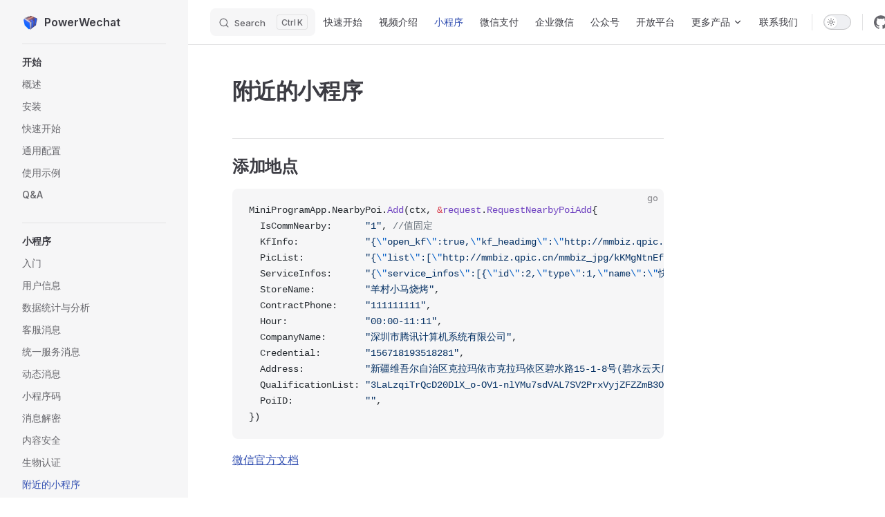

--- FILE ---
content_type: text/html
request_url: https://powerwechat.artisan-cloud.com/zh/mini-program/nearby-miniprogram.html
body_size: 14339
content:
<!DOCTYPE html>
<html lang="en-US" dir="ltr">
  <head>
    <meta charset="utf-8">
    <meta name="viewport" content="width=device-width,initial-scale=1">
    <title>附近的小程序 | PowerWechat</title>
    <meta name="description" content="使用PowerWeChat对附近的小程序进行地点添加、删除、展示/隐藏等。">
    <meta name="generator" content="VitePress v1.3.1">
    <link rel="preload stylesheet" href="/assets/style.Bn684XRs.css" as="style">
    
    <script type="module" src="/assets/app.CfllY7HN.js"></script>
    <link rel="preload" href="/assets/inter-roman-latin.Di8DUHzh.woff2" as="font" type="font/woff2" crossorigin="">
    <link rel="modulepreload" href="/assets/chunks/framework.w4CgDDsI.js">
    <link rel="modulepreload" href="/assets/chunks/theme.B0fnS1A-.js">
    <link rel="modulepreload" href="/assets/zh_mini-program_nearby-miniprogram.md.RPIbA8jA.lean.js">
    <script async src="https://pagead2.googlesyndication.com/pagead/js/adsbygoogle.js?client=ca-pub-9660680807544080"></script>
    <script src="https://fundingchoicesmessages.google.com/i/pub-9660680807544080?ers=1" nonce="2Emt7JGn88cO9VqScs4V6A"></script>
    <script nonce="2Emt7JGn88cO9VqScs4V6A">(function(){function n(){if(!window.frames.googlefcPresent)if(document.body){const e=document.createElement("iframe");e.style="width: 0; height: 0; border: none; z-index: -1000; left: -1000px; top: -1000px;",e.style.display="none",e.name="googlefcPresent",document.body.appendChild(e)}else setTimeout(n,0)}n()})();</script>
    <script id="check-dark-mode">(()=>{const e=localStorage.getItem("vitepress-theme-appearance")||"auto",a=window.matchMedia("(prefers-color-scheme: dark)").matches;(!e||e==="auto"?a:e==="dark")&&document.documentElement.classList.add("dark")})();</script>
    <script id="check-mac-os">document.documentElement.classList.toggle("mac",/Mac|iPhone|iPod|iPad/i.test(navigator.platform));</script>
  </head>
  <body>
    <div id="app"><div class="Layout" data-v-5d98c3a5><!--[--><!--]--><!--[--><span tabindex="-1" data-v-0f60ec36></span><a href="#VPContent" class="VPSkipLink visually-hidden" data-v-0f60ec36> Skip to content </a><!--]--><!----><header class="VPNav" data-v-5d98c3a5 data-v-ae24b3ad><div class="VPNavBar has-sidebar top" data-v-ae24b3ad data-v-6aa21345><div class="wrapper" data-v-6aa21345><div class="container" data-v-6aa21345><div class="title" data-v-6aa21345><div class="VPNavBarTitle has-sidebar" data-v-6aa21345 data-v-ab179fa1><a class="title" href="/" data-v-ab179fa1><!--[--><!--]--><!--[--><img class="VPImage logo" src="/images/logo.png" alt data-v-8426fc1a><!--]--><span data-v-ab179fa1>PowerWechat</span><!--[--><!--]--></a></div></div><div class="content" data-v-6aa21345><div class="content-body" data-v-6aa21345><!--[--><!--]--><div class="VPNavBarSearch search" data-v-6aa21345><!--[--><!----><div id="docsearch"><button type="button" class="DocSearch DocSearch-Button" aria-label="Search"><span class="DocSearch-Button-Container"><span class="vp-icon DocSearch-Search-Icon"></span><span class="DocSearch-Button-Placeholder">Search</span></span><span class="DocSearch-Button-Keys"><kbd class="DocSearch-Button-Key"></kbd><kbd class="DocSearch-Button-Key">K</kbd></span></button></div><!--]--></div><nav aria-labelledby="main-nav-aria-label" class="VPNavBarMenu menu" data-v-6aa21345 data-v-dc692963><span id="main-nav-aria-label" class="visually-hidden" data-v-dc692963> Main Navigation </span><!--[--><!--[--><a class="VPLink link VPNavBarMenuLink" href="/zh/start/index.html" tabindex="0" data-v-dc692963 data-v-9c663999><!--[--><span data-v-9c663999>快速开始</span><!--]--></a><!--]--><!--[--><a class="VPLink link VPNavBarMenuLink" href="/zh/video/index.html" tabindex="0" data-v-dc692963 data-v-9c663999><!--[--><span data-v-9c663999>视频介绍</span><!--]--></a><!--]--><!--[--><a class="VPLink link VPNavBarMenuLink active" href="/zh/mini-program/index.html" tabindex="0" data-v-dc692963 data-v-9c663999><!--[--><span data-v-9c663999>小程序</span><!--]--></a><!--]--><!--[--><a class="VPLink link VPNavBarMenuLink" href="/zh/payment/index.html" tabindex="0" data-v-dc692963 data-v-9c663999><!--[--><span data-v-9c663999>微信支付</span><!--]--></a><!--]--><!--[--><a class="VPLink link VPNavBarMenuLink" href="/zh/wecom/index.html" tabindex="0" data-v-dc692963 data-v-9c663999><!--[--><span data-v-9c663999>企业微信</span><!--]--></a><!--]--><!--[--><a class="VPLink link VPNavBarMenuLink" href="/zh/official-account/index.html" tabindex="0" data-v-dc692963 data-v-9c663999><!--[--><span data-v-9c663999>公众号</span><!--]--></a><!--]--><!--[--><a class="VPLink link VPNavBarMenuLink" href="/zh/open-platform/intro.html" tabindex="0" data-v-dc692963 data-v-9c663999><!--[--><span data-v-9c663999>开放平台</span><!--]--></a><!--]--><!--[--><div class="VPFlyout VPNavBarMenuGroup" data-v-dc692963 data-v-b6c34ac9><button type="button" class="button" aria-haspopup="true" aria-expanded="false" data-v-b6c34ac9><span class="text" data-v-b6c34ac9><!----><span data-v-b6c34ac9>更多产品</span><span class="vpi-chevron-down text-icon" data-v-b6c34ac9></span></span></button><div class="menu" data-v-b6c34ac9><div class="VPMenu" data-v-b6c34ac9 data-v-b98bc113><div class="items" data-v-b98bc113><!--[--><!--[--><div class="VPMenuLink" data-v-b98bc113 data-v-43f1e123><a class="VPLink link vp-external-link-icon" href="https://mediax.artisan-cloud.com" target="_blank" rel="noreferrer" data-v-43f1e123><!--[-->MediaX<!--]--></a></div><!--]--><!--[--><div class="VPMenuLink" data-v-b98bc113 data-v-43f1e123><a class="VPLink link vp-external-link-icon" href="https://powerx.artisan-cloud.com" target="_blank" rel="noreferrer" data-v-43f1e123><!--[-->PowerX<!--]--></a></div><!--]--><!--[--><div class="VPMenuLink" data-v-b98bc113 data-v-43f1e123><a class="VPLink link vp-external-link-icon" href="https://powerwechat.artisan-cloud.com" target="_blank" rel="noreferrer" data-v-43f1e123><!--[-->PowerWechat<!--]--></a></div><!--]--><!--]--></div><!--[--><!--]--></div></div></div><!--]--><!--[--><a class="VPLink link VPNavBarMenuLink" href="/zh/start/qa.html" tabindex="0" data-v-dc692963 data-v-9c663999><!--[--><span data-v-9c663999>联系我们</span><!--]--></a><!--]--><!--]--></nav><!----><div class="VPNavBarAppearance appearance" data-v-6aa21345 data-v-6c893767><button class="VPSwitch VPSwitchAppearance" type="button" role="switch" title="Switch to dark theme" aria-checked="false" data-v-6c893767 data-v-5337faa4 data-v-1d5665e3><span class="check" data-v-1d5665e3><span class="icon" data-v-1d5665e3><!--[--><span class="vpi-sun sun" data-v-5337faa4></span><span class="vpi-moon moon" data-v-5337faa4></span><!--]--></span></span></button></div><div class="VPSocialLinks VPNavBarSocialLinks social-links" data-v-6aa21345 data-v-0394ad82 data-v-7bc22406><!--[--><a class="VPSocialLink no-icon" href="https://github.com/ArtisanCloud/PowerWeChat" aria-label="github" target="_blank" rel="noopener" data-v-7bc22406 data-v-eee4e7cb><span class="vpi-social-github" /></a><a class="VPSocialLink no-icon" href="https://gitcode.com/ArtisanCloud/PowerWechat" aria-label target="_blank" rel="noopener" data-v-7bc22406 data-v-eee4e7cb><svg width="28" height="28" viewBox="0 0 28 28" fill="none" xmlns="http://www.w3.org/2000/svg">
<path fill-rule="evenodd" clip-rule="evenodd" d="M18.059 5.80628C18.2234 5.71425 18.3973 5.61696 18.585 5.51037C18.6076 5.63327 18.6297 5.74058 18.6497 5.83784C18.685 6.00943 18.714 6.15059 18.728 6.29005C18.8392 7.50125 19.448 8.39222 20.3108 8.59286C21.5726 8.88583 22.7623 8.40159 23.4033 7.33318C24.1733 6.05123 23.839 4.4812 22.5279 3.53618C18.8826 0.907049 14.8777 0.18191 10.5636 1.44819C1.2616 4.1927 -1.92121 15.6199 4.68062 22.6274C7.50507 25.6249 11.0914 26.9182 15.1624 26.8204C20.3774 26.6979 24.1333 24.099 26.5309 19.5947C28.2308 16.3988 26.3829 12.9055 22.8439 12.1795C20.8227 11.7726 18.7559 11.6405 16.6993 11.7869C16.0151 11.8526 15.3509 12.0547 14.7459 12.3811C14.0691 12.7324 13.8734 13.4614 13.9493 14.1838C14.02 14.8421 14.5247 15.2369 15.1258 15.3362C16.3361 15.5256 17.5609 15.6357 18.7833 15.7361C19.1371 15.7659 19.4942 15.7694 19.8507 15.773C20.3623 15.7781 20.873 15.7832 21.3718 15.8657C22.7949 16.1009 23.2836 17.2557 22.5517 18.4911C22.3724 18.7882 22.1633 19.0662 21.9277 19.3209C20.9703 20.3738 19.7183 21.1144 18.3344 21.4465C15.8084 22.0649 13.2798 22.0996 10.7655 21.3054C7.90238 20.4021 6.19549 18.2991 6.13552 15.4682C6.1131 13.7223 6.55634 12.002 7.41963 10.4843C7.80967 9.77686 8.02376 9.04827 7.96359 8.24664C7.93826 7.90488 7.92423 7.56273 7.90915 7.19506C7.90113 6.99938 7.89281 6.79647 7.88233 6.58254C8.17231 6.6434 8.45871 6.72023 8.74022 6.81271C9.83531 7.25229 10.9132 7.45284 12.0986 7.13019C12.7728 6.96895 13.4697 6.92433 14.159 6.99829C15.269 7.08878 16.3785 6.81759 17.3215 6.22521C17.5569 6.08724 17.7963 5.9533 18.059 5.80628Z" fill="#99989E"/></svg></a><a class="VPSocialLink no-icon" href="https://space.bilibili.com/539782958/channel/collectiondetail?sid=2037865&amp;ctype=0" aria-label target="_blank" rel="noopener" data-v-7bc22406 data-v-eee4e7cb><svg width="800px" height="800px" viewBox="0 0 24 24" xmlns="http://www.w3.org/2000/svg">
    <g>
        <path fill="none" d="M0 0h24v24H0z"></path>
        <path d="M18.223 3.086a1.25 1.25 0 0 1 0 1.768L17.08 5.996h1.17A3.75 3.75 0 0 1 22 9.747v7.5a3.75 3.75 0 0 1-3.75 3.75H5.75A3.75 3.75 0 0 1 2 17.247v-7.5a3.75 3.75 0 0 1 3.75-3.75h1.166L5.775 4.855a1.25 1.25 0 1 1 1.767-1.768l2.652 2.652c.079.079.145.165.198.257h3.213c.053-.092.12-.18.199-.258l2.651-2.652a1.25 1.25 0 0 1 1.768 0zm.027 5.42H5.75a1.25 1.25 0 0 0-1.247 1.157l-.003.094v7.5c0 .659.51 1.199 1.157 1.246l.093.004h12.5a1.25 1.25 0 0 0 1.247-1.157l.003-.093v-7.5c0-.69-.56-1.25-1.25-1.25zm-10 2.5c.69 0 1.25.56 1.25 1.25v1.25a1.25 1.25 0 1 1-2.5 0v-1.25c0-.69.56-1.25 1.25-1.25zm7.5 0c.69 0 1.25.56 1.25 1.25v1.25a1.25 1.25 0 1 1-2.5 0v-1.25c0-.69.56-1.25 1.25-1.25z"></path>
    </g>
</svg></a><!--]--></div><div class="VPFlyout VPNavBarExtra extra" data-v-6aa21345 data-v-bb2aa2f0 data-v-b6c34ac9><button type="button" class="button" aria-haspopup="true" aria-expanded="false" aria-label="extra navigation" data-v-b6c34ac9><span class="vpi-more-horizontal icon" data-v-b6c34ac9></span></button><div class="menu" data-v-b6c34ac9><div class="VPMenu" data-v-b6c34ac9 data-v-b98bc113><!----><!--[--><!--[--><!----><div class="group" data-v-bb2aa2f0><div class="item appearance" data-v-bb2aa2f0><p class="label" data-v-bb2aa2f0>Appearance</p><div class="appearance-action" data-v-bb2aa2f0><button class="VPSwitch VPSwitchAppearance" type="button" role="switch" title="Switch to dark theme" aria-checked="false" data-v-bb2aa2f0 data-v-5337faa4 data-v-1d5665e3><span class="check" data-v-1d5665e3><span class="icon" data-v-1d5665e3><!--[--><span class="vpi-sun sun" data-v-5337faa4></span><span class="vpi-moon moon" data-v-5337faa4></span><!--]--></span></span></button></div></div></div><div class="group" data-v-bb2aa2f0><div class="item social-links" data-v-bb2aa2f0><div class="VPSocialLinks social-links-list" data-v-bb2aa2f0 data-v-7bc22406><!--[--><a class="VPSocialLink no-icon" href="https://github.com/ArtisanCloud/PowerWeChat" aria-label="github" target="_blank" rel="noopener" data-v-7bc22406 data-v-eee4e7cb><span class="vpi-social-github" /></a><a class="VPSocialLink no-icon" href="https://gitcode.com/ArtisanCloud/PowerWechat" aria-label target="_blank" rel="noopener" data-v-7bc22406 data-v-eee4e7cb><svg width="28" height="28" viewBox="0 0 28 28" fill="none" xmlns="http://www.w3.org/2000/svg">
<path fill-rule="evenodd" clip-rule="evenodd" d="M18.059 5.80628C18.2234 5.71425 18.3973 5.61696 18.585 5.51037C18.6076 5.63327 18.6297 5.74058 18.6497 5.83784C18.685 6.00943 18.714 6.15059 18.728 6.29005C18.8392 7.50125 19.448 8.39222 20.3108 8.59286C21.5726 8.88583 22.7623 8.40159 23.4033 7.33318C24.1733 6.05123 23.839 4.4812 22.5279 3.53618C18.8826 0.907049 14.8777 0.18191 10.5636 1.44819C1.2616 4.1927 -1.92121 15.6199 4.68062 22.6274C7.50507 25.6249 11.0914 26.9182 15.1624 26.8204C20.3774 26.6979 24.1333 24.099 26.5309 19.5947C28.2308 16.3988 26.3829 12.9055 22.8439 12.1795C20.8227 11.7726 18.7559 11.6405 16.6993 11.7869C16.0151 11.8526 15.3509 12.0547 14.7459 12.3811C14.0691 12.7324 13.8734 13.4614 13.9493 14.1838C14.02 14.8421 14.5247 15.2369 15.1258 15.3362C16.3361 15.5256 17.5609 15.6357 18.7833 15.7361C19.1371 15.7659 19.4942 15.7694 19.8507 15.773C20.3623 15.7781 20.873 15.7832 21.3718 15.8657C22.7949 16.1009 23.2836 17.2557 22.5517 18.4911C22.3724 18.7882 22.1633 19.0662 21.9277 19.3209C20.9703 20.3738 19.7183 21.1144 18.3344 21.4465C15.8084 22.0649 13.2798 22.0996 10.7655 21.3054C7.90238 20.4021 6.19549 18.2991 6.13552 15.4682C6.1131 13.7223 6.55634 12.002 7.41963 10.4843C7.80967 9.77686 8.02376 9.04827 7.96359 8.24664C7.93826 7.90488 7.92423 7.56273 7.90915 7.19506C7.90113 6.99938 7.89281 6.79647 7.88233 6.58254C8.17231 6.6434 8.45871 6.72023 8.74022 6.81271C9.83531 7.25229 10.9132 7.45284 12.0986 7.13019C12.7728 6.96895 13.4697 6.92433 14.159 6.99829C15.269 7.08878 16.3785 6.81759 17.3215 6.22521C17.5569 6.08724 17.7963 5.9533 18.059 5.80628Z" fill="#99989E"/></svg></a><a class="VPSocialLink no-icon" href="https://space.bilibili.com/539782958/channel/collectiondetail?sid=2037865&amp;ctype=0" aria-label target="_blank" rel="noopener" data-v-7bc22406 data-v-eee4e7cb><svg width="800px" height="800px" viewBox="0 0 24 24" xmlns="http://www.w3.org/2000/svg">
    <g>
        <path fill="none" d="M0 0h24v24H0z"></path>
        <path d="M18.223 3.086a1.25 1.25 0 0 1 0 1.768L17.08 5.996h1.17A3.75 3.75 0 0 1 22 9.747v7.5a3.75 3.75 0 0 1-3.75 3.75H5.75A3.75 3.75 0 0 1 2 17.247v-7.5a3.75 3.75 0 0 1 3.75-3.75h1.166L5.775 4.855a1.25 1.25 0 1 1 1.767-1.768l2.652 2.652c.079.079.145.165.198.257h3.213c.053-.092.12-.18.199-.258l2.651-2.652a1.25 1.25 0 0 1 1.768 0zm.027 5.42H5.75a1.25 1.25 0 0 0-1.247 1.157l-.003.094v7.5c0 .659.51 1.199 1.157 1.246l.093.004h12.5a1.25 1.25 0 0 0 1.247-1.157l.003-.093v-7.5c0-.69-.56-1.25-1.25-1.25zm-10 2.5c.69 0 1.25.56 1.25 1.25v1.25a1.25 1.25 0 1 1-2.5 0v-1.25c0-.69.56-1.25 1.25-1.25zm7.5 0c.69 0 1.25.56 1.25 1.25v1.25a1.25 1.25 0 1 1-2.5 0v-1.25c0-.69.56-1.25 1.25-1.25z"></path>
    </g>
</svg></a><!--]--></div></div></div><!--]--><!--]--></div></div></div><!--[--><!--]--><button type="button" class="VPNavBarHamburger hamburger" aria-label="mobile navigation" aria-expanded="false" aria-controls="VPNavScreen" data-v-6aa21345 data-v-e5dd9c1c><span class="container" data-v-e5dd9c1c><span class="top" data-v-e5dd9c1c></span><span class="middle" data-v-e5dd9c1c></span><span class="bottom" data-v-e5dd9c1c></span></span></button></div></div></div></div><div class="divider" data-v-6aa21345><div class="divider-line" data-v-6aa21345></div></div></div><!----></header><div class="VPLocalNav has-sidebar empty" data-v-5d98c3a5 data-v-a6f0e41e><div class="container" data-v-a6f0e41e><button class="menu" aria-expanded="false" aria-controls="VPSidebarNav" data-v-a6f0e41e><span class="vpi-align-left menu-icon" data-v-a6f0e41e></span><span class="menu-text" data-v-a6f0e41e>Menu</span></button><div class="VPLocalNavOutlineDropdown" style="--vp-vh:0px;" data-v-a6f0e41e data-v-17a5e62e><button data-v-17a5e62e>Return to top</button><!----></div></div></div><aside class="VPSidebar" data-v-5d98c3a5 data-v-319d5ca6><div class="curtain" data-v-319d5ca6></div><nav class="nav" id="VPSidebarNav" aria-labelledby="sidebar-aria-label" tabindex="-1" data-v-319d5ca6><span class="visually-hidden" id="sidebar-aria-label" data-v-319d5ca6> Sidebar Navigation </span><!--[--><!--]--><!--[--><div class="no-transition group" data-v-c40bc020><section class="VPSidebarItem level-0" data-v-c40bc020 data-v-b7550ba0><div class="item" role="button" tabindex="0" data-v-b7550ba0><div class="indicator" data-v-b7550ba0></div><h2 class="text" data-v-b7550ba0>开始</h2><!----></div><div class="items" data-v-b7550ba0><!--[--><div class="VPSidebarItem level-1 is-link" data-v-b7550ba0 data-v-b7550ba0><div class="item" data-v-b7550ba0><div class="indicator" data-v-b7550ba0></div><a class="VPLink link link" href="/zh/start/index.html" data-v-b7550ba0><!--[--><p class="text" data-v-b7550ba0>概述</p><!--]--></a><!----></div><!----></div><div class="VPSidebarItem level-1 is-link" data-v-b7550ba0 data-v-b7550ba0><div class="item" data-v-b7550ba0><div class="indicator" data-v-b7550ba0></div><a class="VPLink link link" href="/zh/start/installation.html" data-v-b7550ba0><!--[--><p class="text" data-v-b7550ba0>安装</p><!--]--></a><!----></div><!----></div><div class="VPSidebarItem level-1 is-link" data-v-b7550ba0 data-v-b7550ba0><div class="item" data-v-b7550ba0><div class="indicator" data-v-b7550ba0></div><a class="VPLink link link" href="/zh/start/quick-start.html" data-v-b7550ba0><!--[--><p class="text" data-v-b7550ba0>快速开始</p><!--]--></a><!----></div><!----></div><div class="VPSidebarItem level-1 is-link" data-v-b7550ba0 data-v-b7550ba0><div class="item" data-v-b7550ba0><div class="indicator" data-v-b7550ba0></div><a class="VPLink link link" href="/zh/start/common.html" data-v-b7550ba0><!--[--><p class="text" data-v-b7550ba0>通用配置</p><!--]--></a><!----></div><!----></div><div class="VPSidebarItem level-1 is-link" data-v-b7550ba0 data-v-b7550ba0><div class="item" data-v-b7550ba0><div class="indicator" data-v-b7550ba0></div><a class="VPLink link link" href="/zh/start/tutorial.html" data-v-b7550ba0><!--[--><p class="text" data-v-b7550ba0>使用示例</p><!--]--></a><!----></div><!----></div><div class="VPSidebarItem level-1 is-link" data-v-b7550ba0 data-v-b7550ba0><div class="item" data-v-b7550ba0><div class="indicator" data-v-b7550ba0></div><a class="VPLink link link" href="/zh/start/qa.html" data-v-b7550ba0><!--[--><p class="text" data-v-b7550ba0>Q&A</p><!--]--></a><!----></div><!----></div><!--]--></div></section></div><div class="no-transition group" data-v-c40bc020><section class="VPSidebarItem level-0 has-active" data-v-c40bc020 data-v-b7550ba0><div class="item" role="button" tabindex="0" data-v-b7550ba0><div class="indicator" data-v-b7550ba0></div><h2 class="text" data-v-b7550ba0>小程序</h2><!----></div><div class="items" data-v-b7550ba0><!--[--><div class="VPSidebarItem level-1 is-link" data-v-b7550ba0 data-v-b7550ba0><div class="item" data-v-b7550ba0><div class="indicator" data-v-b7550ba0></div><a class="VPLink link link" href="/zh/mini-program/index.html" data-v-b7550ba0><!--[--><p class="text" data-v-b7550ba0>入门</p><!--]--></a><!----></div><!----></div><div class="VPSidebarItem level-1 is-link" data-v-b7550ba0 data-v-b7550ba0><div class="item" data-v-b7550ba0><div class="indicator" data-v-b7550ba0></div><a class="VPLink link link" href="/zh/mini-program/user-info.html" data-v-b7550ba0><!--[--><p class="text" data-v-b7550ba0>用户信息</p><!--]--></a><!----></div><!----></div><div class="VPSidebarItem level-1 is-link" data-v-b7550ba0 data-v-b7550ba0><div class="item" data-v-b7550ba0><div class="indicator" data-v-b7550ba0></div><a class="VPLink link link" href="/zh/mini-program/statistics.html" data-v-b7550ba0><!--[--><p class="text" data-v-b7550ba0>数据统计与分析</p><!--]--></a><!----></div><!----></div><div class="VPSidebarItem level-1 is-link" data-v-b7550ba0 data-v-b7550ba0><div class="item" data-v-b7550ba0><div class="indicator" data-v-b7550ba0></div><a class="VPLink link link" href="/zh/mini-program/service-message.html" data-v-b7550ba0><!--[--><p class="text" data-v-b7550ba0>客服消息</p><!--]--></a><!----></div><!----></div><div class="VPSidebarItem level-1 is-link" data-v-b7550ba0 data-v-b7550ba0><div class="item" data-v-b7550ba0><div class="indicator" data-v-b7550ba0></div><a class="VPLink link link" href="/zh/mini-program/uniform-message.html" data-v-b7550ba0><!--[--><p class="text" data-v-b7550ba0>统一服务消息</p><!--]--></a><!----></div><!----></div><div class="VPSidebarItem level-1 is-link" data-v-b7550ba0 data-v-b7550ba0><div class="item" data-v-b7550ba0><div class="indicator" data-v-b7550ba0></div><a class="VPLink link link" href="/zh/mini-program/updatable-message.html" data-v-b7550ba0><!--[--><p class="text" data-v-b7550ba0>动态消息</p><!--]--></a><!----></div><!----></div><div class="VPSidebarItem level-1 is-link" data-v-b7550ba0 data-v-b7550ba0><div class="item" data-v-b7550ba0><div class="indicator" data-v-b7550ba0></div><a class="VPLink link link" href="/zh/mini-program/miniprogram-code.html" data-v-b7550ba0><!--[--><p class="text" data-v-b7550ba0>小程序码</p><!--]--></a><!----></div><!----></div><div class="VPSidebarItem level-1 is-link" data-v-b7550ba0 data-v-b7550ba0><div class="item" data-v-b7550ba0><div class="indicator" data-v-b7550ba0></div><a class="VPLink link link" href="/zh/mini-program/decode-message.html" data-v-b7550ba0><!--[--><p class="text" data-v-b7550ba0>消息解密</p><!--]--></a><!----></div><!----></div><div class="VPSidebarItem level-1 is-link" data-v-b7550ba0 data-v-b7550ba0><div class="item" data-v-b7550ba0><div class="indicator" data-v-b7550ba0></div><a class="VPLink link link" href="/zh/mini-program/content-security.html" data-v-b7550ba0><!--[--><p class="text" data-v-b7550ba0>内容安全</p><!--]--></a><!----></div><!----></div><div class="VPSidebarItem level-1 is-link" data-v-b7550ba0 data-v-b7550ba0><div class="item" data-v-b7550ba0><div class="indicator" data-v-b7550ba0></div><a class="VPLink link link" href="/zh/mini-program/verify-signature.html" data-v-b7550ba0><!--[--><p class="text" data-v-b7550ba0>生物认证</p><!--]--></a><!----></div><!----></div><div class="VPSidebarItem level-1 is-link" data-v-b7550ba0 data-v-b7550ba0><div class="item" data-v-b7550ba0><div class="indicator" data-v-b7550ba0></div><a class="VPLink link link" href="/zh/mini-program/nearby-miniprogram.html" data-v-b7550ba0><!--[--><p class="text" data-v-b7550ba0>附近的小程序</p><!--]--></a><!----></div><!----></div><div class="VPSidebarItem level-1 is-link" data-v-b7550ba0 data-v-b7550ba0><div class="item" data-v-b7550ba0><div class="indicator" data-v-b7550ba0></div><a class="VPLink link link" href="/zh/mini-program/subscription-message.html" data-v-b7550ba0><!--[--><p class="text" data-v-b7550ba0>订阅消息</p><!--]--></a><!----></div><!----></div><div class="VPSidebarItem level-1 is-link" data-v-b7550ba0 data-v-b7550ba0><div class="item" data-v-b7550ba0><div class="indicator" data-v-b7550ba0></div><a class="VPLink link link" href="/zh/mini-program/service-market.html" data-v-b7550ba0><!--[--><p class="text" data-v-b7550ba0>服务市场</p><!--]--></a><!----></div><!----></div><div class="VPSidebarItem level-1 is-link" data-v-b7550ba0 data-v-b7550ba0><div class="item" data-v-b7550ba0><div class="indicator" data-v-b7550ba0></div><a class="VPLink link link" href="/zh/mini-program/risk-control.html" data-v-b7550ba0><!--[--><p class="text" data-v-b7550ba0>安全风控</p><!--]--></a><!----></div><!----></div><div class="VPSidebarItem level-1 is-link" data-v-b7550ba0 data-v-b7550ba0><div class="item" data-v-b7550ba0><div class="indicator" data-v-b7550ba0></div><a class="VPLink link link" href="/zh/mini-program/url-scheme.html" data-v-b7550ba0><!--[--><p class="text" data-v-b7550ba0>URL Scheme</p><!--]--></a><!----></div><!----></div><div class="VPSidebarItem level-1 is-link" data-v-b7550ba0 data-v-b7550ba0><div class="item" data-v-b7550ba0><div class="indicator" data-v-b7550ba0></div><a class="VPLink link link" href="/zh/mini-program/url-link.html" data-v-b7550ba0><!--[--><p class="text" data-v-b7550ba0>URL Link</p><!--]--></a><!----></div><!----></div><div class="VPSidebarItem level-1 is-link" data-v-b7550ba0 data-v-b7550ba0><div class="item" data-v-b7550ba0><div class="indicator" data-v-b7550ba0></div><a class="VPLink link link" href="/zh/mini-program/short-link.html" data-v-b7550ba0><!--[--><p class="text" data-v-b7550ba0>Short Link</p><!--]--></a><!----></div><!----></div><!--]--></div></section></div><div class="no-transition group" data-v-c40bc020><section class="VPSidebarItem level-0" data-v-c40bc020 data-v-b7550ba0><div class="item" role="button" tabindex="0" data-v-b7550ba0><div class="indicator" data-v-b7550ba0></div><h2 class="text" data-v-b7550ba0>微信支付</h2><!----></div><div class="items" data-v-b7550ba0><!--[--><div class="VPSidebarItem level-1 is-link" data-v-b7550ba0 data-v-b7550ba0><div class="item" data-v-b7550ba0><div class="indicator" data-v-b7550ba0></div><a class="VPLink link link" href="/zh/payment/index.html" data-v-b7550ba0><!--[--><p class="text" data-v-b7550ba0>入门</p><!--]--></a><!----></div><!----></div><div class="VPSidebarItem level-1 is-link" data-v-b7550ba0 data-v-b7550ba0><div class="item" data-v-b7550ba0><div class="indicator" data-v-b7550ba0></div><a class="VPLink link link" href="/zh/payment/security.html" data-v-b7550ba0><!--[--><p class="text" data-v-b7550ba0>安全</p><!--]--></a><!----></div><!----></div><div class="VPSidebarItem level-1 is-link" data-v-b7550ba0 data-v-b7550ba0><div class="item" data-v-b7550ba0><div class="indicator" data-v-b7550ba0></div><a class="VPLink link link" href="/zh/payment/order.html" data-v-b7550ba0><!--[--><p class="text" data-v-b7550ba0>订单</p><!--]--></a><!----></div><!----></div><div class="VPSidebarItem level-1 is-link" data-v-b7550ba0 data-v-b7550ba0><div class="item" data-v-b7550ba0><div class="indicator" data-v-b7550ba0></div><a class="VPLink link link" href="/zh/payment/refund.html" data-v-b7550ba0><!--[--><p class="text" data-v-b7550ba0>退款</p><!--]--></a><!----></div><!----></div><div class="VPSidebarItem level-1 is-link" data-v-b7550ba0 data-v-b7550ba0><div class="item" data-v-b7550ba0><div class="indicator" data-v-b7550ba0></div><a class="VPLink link link" href="/zh/payment/bill.html" data-v-b7550ba0><!--[--><p class="text" data-v-b7550ba0>对账单</p><!--]--></a><!----></div><!----></div><div class="VPSidebarItem level-1 is-link" data-v-b7550ba0 data-v-b7550ba0><div class="item" data-v-b7550ba0><div class="indicator" data-v-b7550ba0></div><a class="VPLink link link" href="/zh/payment/notification.html" data-v-b7550ba0><!--[--><p class="text" data-v-b7550ba0>通知</p><!--]--></a><!----></div><!----></div><div class="VPSidebarItem level-1 is-link" data-v-b7550ba0 data-v-b7550ba0><div class="item" data-v-b7550ba0><div class="indicator" data-v-b7550ba0></div><a class="VPLink link link" href="/zh/payment/red-pack.html" data-v-b7550ba0><!--[--><p class="text" data-v-b7550ba0>红包</p><!--]--></a><!----></div><!----></div><div class="VPSidebarItem level-1 is-link" data-v-b7550ba0 data-v-b7550ba0><div class="item" data-v-b7550ba0><div class="indicator" data-v-b7550ba0></div><a class="VPLink link link" href="/zh/payment/jssdk.html" data-v-b7550ba0><!--[--><p class="text" data-v-b7550ba0>JSSDK</p><!--]--></a><!----></div><!----></div><div class="VPSidebarItem level-1 is-link" data-v-b7550ba0 data-v-b7550ba0><div class="item" data-v-b7550ba0><div class="indicator" data-v-b7550ba0></div><a class="VPLink link link" href="/zh/payment/work-pay.html" data-v-b7550ba0><!--[--><p class="text" data-v-b7550ba0>企业付款</p><!--]--></a><!----></div><!----></div><div class="VPSidebarItem level-1 is-link" data-v-b7550ba0 data-v-b7550ba0><div class="item" data-v-b7550ba0><div class="indicator" data-v-b7550ba0></div><a class="VPLink link link" href="/zh/payment/merchant-pay.html" data-v-b7550ba0><!--[--><p class="text" data-v-b7550ba0>商户付款</p><!--]--></a><!----></div><!----></div><div class="VPSidebarItem level-1 is-link" data-v-b7550ba0 data-v-b7550ba0><div class="item" data-v-b7550ba0><div class="indicator" data-v-b7550ba0></div><a class="VPLink link link" href="/zh/payment/fund-app-transfer-bills.html" data-v-b7550ba0><!--[--><p class="text" data-v-b7550ba0>商家转账</p><!--]--></a><!----></div><!----></div><div class="VPSidebarItem level-1 is-link" data-v-b7550ba0 data-v-b7550ba0><div class="item" data-v-b7550ba0><div class="indicator" data-v-b7550ba0></div><a class="VPLink link link" href="/zh/payment/retrieve-order.html" data-v-b7550ba0><!--[--><p class="text" data-v-b7550ba0>撤销订单</p><!--]--></a><!----></div><!----></div><div class="VPSidebarItem level-1 is-link" data-v-b7550ba0 data-v-b7550ba0><div class="item" data-v-b7550ba0><div class="indicator" data-v-b7550ba0></div><a class="VPLink link link" href="/zh/payment/profit-share.html" data-v-b7550ba0><!--[--><p class="text" data-v-b7550ba0>分账</p><!--]--></a><!----></div><!----></div><div class="VPSidebarItem level-1 is-link" data-v-b7550ba0 data-v-b7550ba0><div class="item" data-v-b7550ba0><div class="indicator" data-v-b7550ba0></div><a class="VPLink link link" href="/zh/payment/partner.html" data-v-b7550ba0><!--[--><p class="text" data-v-b7550ba0>服务商支付</p><!--]--></a><!----></div><!----></div><!--]--></div></section></div><div class="no-transition group" data-v-c40bc020><section class="VPSidebarItem level-0" data-v-c40bc020 data-v-b7550ba0><div class="item" role="button" tabindex="0" data-v-b7550ba0><div class="indicator" data-v-b7550ba0></div><h2 class="text" data-v-b7550ba0>企业微信</h2><!----></div><div class="items" data-v-b7550ba0><!--[--><div class="VPSidebarItem level-1 is-link" data-v-b7550ba0 data-v-b7550ba0><div class="item" data-v-b7550ba0><div class="indicator" data-v-b7550ba0></div><a class="VPLink link link" href="/zh/wecom/index.html" data-v-b7550ba0><!--[--><p class="text" data-v-b7550ba0>入门</p><!--]--></a><!----></div><!----></div><div class="VPSidebarItem level-1 is-link" data-v-b7550ba0 data-v-b7550ba0><div class="item" data-v-b7550ba0><div class="indicator" data-v-b7550ba0></div><a class="VPLink link link" href="/zh/wecom/server.html" data-v-b7550ba0><!--[--><p class="text" data-v-b7550ba0>服务端</p><!--]--></a><!----></div><!----></div><div class="VPSidebarItem level-1 is-link" data-v-b7550ba0 data-v-b7550ba0><div class="item" data-v-b7550ba0><div class="indicator" data-v-b7550ba0></div><a class="VPLink link link" href="/zh/wecom/agent.html" data-v-b7550ba0><!--[--><p class="text" data-v-b7550ba0>应用管理</p><!--]--></a><!----></div><!----></div><div class="VPSidebarItem level-1 is-link" data-v-b7550ba0 data-v-b7550ba0><div class="item" data-v-b7550ba0><div class="indicator" data-v-b7550ba0></div><a class="VPLink link link" href="/zh/wecom/message.html" data-v-b7550ba0><!--[--><p class="text" data-v-b7550ba0>消息发送</p><!--]--></a><!----></div><!----></div><div class="VPSidebarItem level-1 is-link" data-v-b7550ba0 data-v-b7550ba0><div class="item" data-v-b7550ba0><div class="indicator" data-v-b7550ba0></div><a class="VPLink link link" href="/zh/wecom/contacts.html" data-v-b7550ba0><!--[--><p class="text" data-v-b7550ba0>通讯录</p><!--]--></a><!----></div><!----></div><div class="VPSidebarItem level-1 is-link" data-v-b7550ba0 data-v-b7550ba0><div class="item" data-v-b7550ba0><div class="indicator" data-v-b7550ba0></div><a class="VPLink link link" href="/zh/wecom/web-auth.html" data-v-b7550ba0><!--[--><p class="text" data-v-b7550ba0>网页授权</p><!--]--></a><!----></div><!----></div><div class="VPSidebarItem level-1 is-link" data-v-b7550ba0 data-v-b7550ba0><div class="item" data-v-b7550ba0><div class="indicator" data-v-b7550ba0></div><a class="VPLink link link" href="/zh/wecom/external-contact.html" data-v-b7550ba0><!--[--><p class="text" data-v-b7550ba0>客户联系</p><!--]--></a><!----></div><!----></div><div class="VPSidebarItem level-1 is-link" data-v-b7550ba0 data-v-b7550ba0><div class="item" data-v-b7550ba0><div class="indicator" data-v-b7550ba0></div><a class="VPLink link link" href="/zh/wecom/customer-service.html" data-v-b7550ba0><!--[--><p class="text" data-v-b7550ba0>微信客服</p><!--]--></a><!----></div><!----></div><div class="VPSidebarItem level-1 is-link" data-v-b7550ba0 data-v-b7550ba0><div class="item" data-v-b7550ba0><div class="indicator" data-v-b7550ba0></div><a class="VPLink link link" href="/zh/wecom/media.html" data-v-b7550ba0><!--[--><p class="text" data-v-b7550ba0>临时素材</p><!--]--></a><!----></div><!----></div><div class="VPSidebarItem level-1 is-link" data-v-b7550ba0 data-v-b7550ba0><div class="item" data-v-b7550ba0><div class="indicator" data-v-b7550ba0></div><a class="VPLink link link" href="/zh/wecom/session.html" data-v-b7550ba0><!--[--><p class="text" data-v-b7550ba0>会话内容存档</p><!--]--></a><!----></div><!----></div><div class="VPSidebarItem level-1 is-link" data-v-b7550ba0 data-v-b7550ba0><div class="item" data-v-b7550ba0><div class="indicator" data-v-b7550ba0></div><a class="VPLink link link" href="/zh/wecom/e-invoice.html" data-v-b7550ba0><!--[--><p class="text" data-v-b7550ba0>电子发票</p><!--]--></a><!----></div><!----></div><div class="VPSidebarItem level-1 is-link" data-v-b7550ba0 data-v-b7550ba0><div class="item" data-v-b7550ba0><div class="indicator" data-v-b7550ba0></div><a class="VPLink link link" href="/zh/wecom/mini-program.html" data-v-b7550ba0><!--[--><p class="text" data-v-b7550ba0>小程序</p><!--]--></a><!----></div><!----></div><div class="VPSidebarItem level-1 is-link" data-v-b7550ba0 data-v-b7550ba0><div class="item" data-v-b7550ba0><div class="indicator" data-v-b7550ba0></div><a class="VPLink link link" href="/zh/wecom/robot.html" data-v-b7550ba0><!--[--><p class="text" data-v-b7550ba0>群机器人</p><!--]--></a><!----></div><!----></div><div class="VPSidebarItem level-1 is-link" data-v-b7550ba0 data-v-b7550ba0><div class="item" data-v-b7550ba0><div class="indicator" data-v-b7550ba0></div><a class="VPLink link link" href="/zh/wecom/mobile.html" data-v-b7550ba0><!--[--><p class="text" data-v-b7550ba0>移动端</p><!--]--></a><!----></div><!----></div><!--]--></div></section></div><div class="no-transition group" data-v-c40bc020><section class="VPSidebarItem level-0" data-v-c40bc020 data-v-b7550ba0><div class="item" role="button" tabindex="0" data-v-b7550ba0><div class="indicator" data-v-b7550ba0></div><h2 class="text" data-v-b7550ba0>开放平台</h2><!----></div><div class="items" data-v-b7550ba0><!--[--><div class="VPSidebarItem level-1 is-link" data-v-b7550ba0 data-v-b7550ba0><div class="item" data-v-b7550ba0><div class="indicator" data-v-b7550ba0></div><a class="VPLink link link" href="/zh/open-platform/intro.html" data-v-b7550ba0><!--[--><p class="text" data-v-b7550ba0>导读</p><!--]--></a><!----></div><!----></div><div class="VPSidebarItem level-1 is-link" data-v-b7550ba0 data-v-b7550ba0><div class="item" data-v-b7550ba0><div class="indicator" data-v-b7550ba0></div><a class="VPLink link link" href="/zh/open-platform/basic.html" data-v-b7550ba0><!--[--><p class="text" data-v-b7550ba0>基本概念</p><!--]--></a><!----></div><!----></div><div class="VPSidebarItem level-1 is-link" data-v-b7550ba0 data-v-b7550ba0><div class="item" data-v-b7550ba0><div class="indicator" data-v-b7550ba0></div><a class="VPLink link link" href="/zh/open-platform/scene.html" data-v-b7550ba0><!--[--><p class="text" data-v-b7550ba0>应用场景</p><!--]--></a><!----></div><!----></div><div class="VPSidebarItem level-1 is-link" data-v-b7550ba0 data-v-b7550ba0><div class="item" data-v-b7550ba0><div class="indicator" data-v-b7550ba0></div><a class="VPLink link link" href="/zh/open-platform/authFlow.html" data-v-b7550ba0><!--[--><p class="text" data-v-b7550ba0>授权流程</p><!--]--></a><!----></div><!----></div><div class="VPSidebarItem level-1 is-link" data-v-b7550ba0 data-v-b7550ba0><div class="item" data-v-b7550ba0><div class="indicator" data-v-b7550ba0></div><a class="VPLink link link" href="/zh/open-platform/index.html" data-v-b7550ba0><!--[--><p class="text" data-v-b7550ba0>入门</p><!--]--></a><!----></div><!----></div><div class="VPSidebarItem level-1 is-link" data-v-b7550ba0 data-v-b7550ba0><div class="item" data-v-b7550ba0><div class="indicator" data-v-b7550ba0></div><a class="VPLink link link" href="/zh/open-platform/server.html" data-v-b7550ba0><!--[--><p class="text" data-v-b7550ba0>服务端</p><!--]--></a><!----></div><!----></div><div class="VPSidebarItem level-1 is-link" data-v-b7550ba0 data-v-b7550ba0><div class="item" data-v-b7550ba0><div class="indicator" data-v-b7550ba0></div><a class="VPLink link link" href="/zh/open-platform/authorizer-delegate.html" data-v-b7550ba0><!--[--><p class="text" data-v-b7550ba0>代授权</p><!--]--></a><!----></div><!----></div><div class="VPSidebarItem level-1 is-link" data-v-b7550ba0 data-v-b7550ba0><div class="item" data-v-b7550ba0><div class="indicator" data-v-b7550ba0></div><a class="VPLink link link" href="/zh/open-platform/jssdk.html" data-v-b7550ba0><!--[--><p class="text" data-v-b7550ba0>服务商支付</p><!--]--></a><!----></div><!----></div><!--]--></div></section></div><div class="no-transition group" data-v-c40bc020><section class="VPSidebarItem level-0" data-v-c40bc020 data-v-b7550ba0><div class="item" role="button" tabindex="0" data-v-b7550ba0><div class="indicator" data-v-b7550ba0></div><h2 class="text" data-v-b7550ba0>公众号</h2><!----></div><div class="items" data-v-b7550ba0><!--[--><div class="VPSidebarItem level-1 is-link" data-v-b7550ba0 data-v-b7550ba0><div class="item" data-v-b7550ba0><div class="indicator" data-v-b7550ba0></div><a class="VPLink link link" href="/zh/official-account/index.html" data-v-b7550ba0><!--[--><p class="text" data-v-b7550ba0>入门</p><!--]--></a><!----></div><!----></div><div class="VPSidebarItem level-1 is-link" data-v-b7550ba0 data-v-b7550ba0><div class="item" data-v-b7550ba0><div class="indicator" data-v-b7550ba0></div><a class="VPLink link link" href="/zh/official-account/base.html" data-v-b7550ba0><!--[--><p class="text" data-v-b7550ba0>基础接口</p><!--]--></a><!----></div><!----></div><div class="VPSidebarItem level-1 is-link" data-v-b7550ba0 data-v-b7550ba0><div class="item" data-v-b7550ba0><div class="indicator" data-v-b7550ba0></div><a class="VPLink link link" href="/zh/official-account/server.html" data-v-b7550ba0><!--[--><p class="text" data-v-b7550ba0>服务端</p><!--]--></a><!----></div><!----></div><div class="VPSidebarItem level-1 is-link" data-v-b7550ba0 data-v-b7550ba0><div class="item" data-v-b7550ba0><div class="indicator" data-v-b7550ba0></div><a class="VPLink link link" href="/zh/official-account/messages.html" data-v-b7550ba0><!--[--><p class="text" data-v-b7550ba0>消息</p><!--]--></a><!----></div><!----></div><div class="VPSidebarItem level-1 is-link" data-v-b7550ba0 data-v-b7550ba0><div class="item" data-v-b7550ba0><div class="indicator" data-v-b7550ba0></div><a class="VPLink link link" href="/zh/official-account/message-transfer.html" data-v-b7550ba0><!--[--><p class="text" data-v-b7550ba0>多客服消息转发</p><!--]--></a><!----></div><!----></div><div class="VPSidebarItem level-1 is-link" data-v-b7550ba0 data-v-b7550ba0><div class="item" data-v-b7550ba0><div class="indicator" data-v-b7550ba0></div><a class="VPLink link link" href="/zh/official-account/broadcasting.html" data-v-b7550ba0><!--[--><p class="text" data-v-b7550ba0>消息群发</p><!--]--></a><!----></div><!----></div><div class="VPSidebarItem level-1 is-link" data-v-b7550ba0 data-v-b7550ba0><div class="item" data-v-b7550ba0><div class="indicator" data-v-b7550ba0></div><a class="VPLink link link" href="/zh/official-account/template-message.html" data-v-b7550ba0><!--[--><p class="text" data-v-b7550ba0>模版消息</p><!--]--></a><!----></div><!----></div><div class="VPSidebarItem level-1 is-link" data-v-b7550ba0 data-v-b7550ba0><div class="item" data-v-b7550ba0><div class="indicator" data-v-b7550ba0></div><a class="VPLink link link" href="/zh/official-account/user.html" data-v-b7550ba0><!--[--><p class="text" data-v-b7550ba0>用户</p><!--]--></a><!----></div><!----></div><div class="VPSidebarItem level-1 is-link" data-v-b7550ba0 data-v-b7550ba0><div class="item" data-v-b7550ba0><div class="indicator" data-v-b7550ba0></div><a class="VPLink link link" href="/zh/official-account/user-tag.html" data-v-b7550ba0><!--[--><p class="text" data-v-b7550ba0>用户标签</p><!--]--></a><!----></div><!----></div><div class="VPSidebarItem level-1 is-link" data-v-b7550ba0 data-v-b7550ba0><div class="item" data-v-b7550ba0><div class="indicator" data-v-b7550ba0></div><a class="VPLink link link" href="/zh/official-account/oauth.html" data-v-b7550ba0><!--[--><p class="text" data-v-b7550ba0>网页授权</p><!--]--></a><!----></div><!----></div><div class="VPSidebarItem level-1 is-link" data-v-b7550ba0 data-v-b7550ba0><div class="item" data-v-b7550ba0><div class="indicator" data-v-b7550ba0></div><a class="VPLink link link" href="/zh/official-account/jssdk.html" data-v-b7550ba0><!--[--><p class="text" data-v-b7550ba0>JSSDK</p><!--]--></a><!----></div><!----></div><div class="VPSidebarItem level-1 is-link" data-v-b7550ba0 data-v-b7550ba0><div class="item" data-v-b7550ba0><div class="indicator" data-v-b7550ba0></div><a class="VPLink link link" href="/zh/official-account/qrcode.html" data-v-b7550ba0><!--[--><p class="text" data-v-b7550ba0>二维码</p><!--]--></a><!----></div><!----></div><div class="VPSidebarItem level-1 is-link" data-v-b7550ba0 data-v-b7550ba0><div class="item" data-v-b7550ba0><div class="indicator" data-v-b7550ba0></div><a class="VPLink link link" href="/zh/official-account/shorten.html" data-v-b7550ba0><!--[--><p class="text" data-v-b7550ba0>短Key托管</p><!--]--></a><!----></div><!----></div><div class="VPSidebarItem level-1 is-link" data-v-b7550ba0 data-v-b7550ba0><div class="item" data-v-b7550ba0><div class="indicator" data-v-b7550ba0></div><a class="VPLink link link" href="/zh/official-account/media.html" data-v-b7550ba0><!--[--><p class="text" data-v-b7550ba0>临时素材</p><!--]--></a><!----></div><!----></div><div class="VPSidebarItem level-1 is-link" data-v-b7550ba0 data-v-b7550ba0><div class="item" data-v-b7550ba0><div class="indicator" data-v-b7550ba0></div><a class="VPLink link link" href="/zh/official-account/material.html" data-v-b7550ba0><!--[--><p class="text" data-v-b7550ba0>素材管理</p><!--]--></a><!----></div><!----></div><div class="VPSidebarItem level-1 is-link" data-v-b7550ba0 data-v-b7550ba0><div class="item" data-v-b7550ba0><div class="indicator" data-v-b7550ba0></div><a class="VPLink link link" href="/zh/official-account/menu.html" data-v-b7550ba0><!--[--><p class="text" data-v-b7550ba0>菜单</p><!--]--></a><!----></div><!----></div><div class="VPSidebarItem level-1 is-link" data-v-b7550ba0 data-v-b7550ba0><div class="item" data-v-b7550ba0><div class="indicator" data-v-b7550ba0></div><a class="VPLink link link" href="/zh/official-account/card.html" data-v-b7550ba0><!--[--><p class="text" data-v-b7550ba0>卡券</p><!--]--></a><!----></div><!----></div><div class="VPSidebarItem level-1 is-link" data-v-b7550ba0 data-v-b7550ba0><div class="item" data-v-b7550ba0><div class="indicator" data-v-b7550ba0></div><a class="VPLink link link" href="/zh/official-account/customer-service.html" data-v-b7550ba0><!--[--><p class="text" data-v-b7550ba0>客服</p><!--]--></a><!----></div><!----></div><div class="VPSidebarItem level-1 is-link" data-v-b7550ba0 data-v-b7550ba0><div class="item" data-v-b7550ba0><div class="indicator" data-v-b7550ba0></div><a class="VPLink link link" href="/zh/official-account/data-cube.html" data-v-b7550ba0><!--[--><p class="text" data-v-b7550ba0>数据统计</p><!--]--></a><!----></div><!----></div><div class="VPSidebarItem level-1 is-link" data-v-b7550ba0 data-v-b7550ba0><div class="item" data-v-b7550ba0><div class="indicator" data-v-b7550ba0></div><a class="VPLink link link" href="/zh/official-account/reply.html" data-v-b7550ba0><!--[--><p class="text" data-v-b7550ba0>自动回复</p><!--]--></a><!----></div><!----></div><div class="VPSidebarItem level-1 is-link" data-v-b7550ba0 data-v-b7550ba0><div class="item" data-v-b7550ba0><div class="indicator" data-v-b7550ba0></div><a class="VPLink link link" href="/zh/official-account/comment.html" data-v-b7550ba0><!--[--><p class="text" data-v-b7550ba0>评论数据管理</p><!--]--></a><!----></div><!----></div><div class="VPSidebarItem level-1 is-link" data-v-b7550ba0 data-v-b7550ba0><div class="item" data-v-b7550ba0><div class="indicator" data-v-b7550ba0></div><a class="VPLink link link" href="/zh/official-account/goods.html" data-v-b7550ba0><!--[--><p class="text" data-v-b7550ba0>返佣商品</p><!--]--></a><!----></div><!----></div><!--]--></div></section></div><!--]--><!--[--><!--]--></nav></aside><div class="VPContent has-sidebar" id="VPContent" data-v-5d98c3a5 data-v-1428d186><div class="VPDoc has-sidebar has-aside" data-v-1428d186 data-v-39a288b8><!--[--><!--]--><div class="container" data-v-39a288b8><div class="aside" data-v-39a288b8><div class="aside-curtain" data-v-39a288b8></div><div class="aside-container" data-v-39a288b8><div class="aside-content" data-v-39a288b8><div class="VPDocAside" data-v-39a288b8 data-v-3f215769><!--[--><!--]--><!--[--><!--]--><nav aria-labelledby="doc-outline-aria-label" class="VPDocAsideOutline" data-v-3f215769 data-v-a5bbad30><div class="content" data-v-a5bbad30><div class="outline-marker" data-v-a5bbad30></div><div aria-level="2" class="outline-title" id="doc-outline-aria-label" role="heading" data-v-a5bbad30>On this page</div><ul class="VPDocOutlineItem root" data-v-a5bbad30 data-v-b933a997><!--[--><!--]--></ul></div></nav><!--[--><!--]--><div class="spacer" data-v-3f215769></div><!--[--><!--]--><!----><!--[--><!--]--><!--[--><!--]--></div></div></div></div><div class="content" data-v-39a288b8><div class="content-container" data-v-39a288b8><!--[--><!--]--><main class="main" data-v-39a288b8><div style="position:relative;" class="vp-doc _zh_mini-program_nearby-miniprogram" data-v-39a288b8><div><h1 id="附近的小程序" tabindex="-1">附近的小程序 <a class="header-anchor" href="#附近的小程序" aria-label="Permalink to &quot;附近的小程序&quot;">​</a></h1><h2 id="添加地点" tabindex="-1">添加地点 <a class="header-anchor" href="#添加地点" aria-label="Permalink to &quot;添加地点&quot;">​</a></h2><div class="language-go vp-adaptive-theme"><button title="Copy Code" class="copy"></button><span class="lang">go</span><pre class="shiki shiki-themes github-light github-dark vp-code" tabindex="0"><code><span class="line"><span style="--shiki-light:#24292E;--shiki-dark:#E1E4E8;">MiniProgramApp.NearbyPoi.</span><span style="--shiki-light:#6F42C1;--shiki-dark:#B392F0;">Add</span><span style="--shiki-light:#24292E;--shiki-dark:#E1E4E8;">(ctx, </span><span style="--shiki-light:#D73A49;--shiki-dark:#F97583;">&amp;</span><span style="--shiki-light:#6F42C1;--shiki-dark:#B392F0;">request</span><span style="--shiki-light:#24292E;--shiki-dark:#E1E4E8;">.</span><span style="--shiki-light:#6F42C1;--shiki-dark:#B392F0;">RequestNearbyPoiAdd</span><span style="--shiki-light:#24292E;--shiki-dark:#E1E4E8;">{</span></span>
<span class="line"><span style="--shiki-light:#24292E;--shiki-dark:#E1E4E8;">  IsCommNearby:      </span><span style="--shiki-light:#032F62;--shiki-dark:#9ECBFF;">&quot;1&quot;</span><span style="--shiki-light:#24292E;--shiki-dark:#E1E4E8;">, </span><span style="--shiki-light:#6A737D;--shiki-dark:#6A737D;">//值固定</span></span>
<span class="line"><span style="--shiki-light:#24292E;--shiki-dark:#E1E4E8;">  KfInfo:            </span><span style="--shiki-light:#032F62;--shiki-dark:#9ECBFF;">&quot;{</span><span style="--shiki-light:#005CC5;--shiki-dark:#79B8FF;">\&quot;</span><span style="--shiki-light:#032F62;--shiki-dark:#9ECBFF;">open_kf</span><span style="--shiki-light:#005CC5;--shiki-dark:#79B8FF;">\&quot;</span><span style="--shiki-light:#032F62;--shiki-dark:#9ECBFF;">:true,</span><span style="--shiki-light:#005CC5;--shiki-dark:#79B8FF;">\&quot;</span><span style="--shiki-light:#032F62;--shiki-dark:#9ECBFF;">kf_headimg</span><span style="--shiki-light:#005CC5;--shiki-dark:#79B8FF;">\&quot;</span><span style="--shiki-light:#032F62;--shiki-dark:#9ECBFF;">:</span><span style="--shiki-light:#005CC5;--shiki-dark:#79B8FF;">\&quot;</span><span style="--shiki-light:#032F62;--shiki-dark:#9ECBFF;">http://mmbiz.qpic.cn/mmbiz_jpg/kKMgNtnEfQzDKpLXYhgo3W3Gndl34gITqmP914zSwhajIEJzUPpx40P7R8fRe1QmicneQMhFzpZNhSLjrvU1pIA/0?wx_fmt=jpeg</span><span style="--shiki-light:#005CC5;--shiki-dark:#79B8FF;">\&quot;</span><span style="--shiki-light:#032F62;--shiki-dark:#9ECBFF;">,</span><span style="--shiki-light:#005CC5;--shiki-dark:#79B8FF;">\&quot;</span><span style="--shiki-light:#032F62;--shiki-dark:#9ECBFF;">kf_name</span><span style="--shiki-light:#005CC5;--shiki-dark:#79B8FF;">\&quot;</span><span style="--shiki-light:#032F62;--shiki-dark:#9ECBFF;">:</span><span style="--shiki-light:#005CC5;--shiki-dark:#79B8FF;">\&quot;</span><span style="--shiki-light:#032F62;--shiki-dark:#9ECBFF;">Harden</span><span style="--shiki-light:#005CC5;--shiki-dark:#79B8FF;">\&quot;</span><span style="--shiki-light:#032F62;--shiki-dark:#9ECBFF;">}&quot;</span><span style="--shiki-light:#24292E;--shiki-dark:#E1E4E8;">,</span></span>
<span class="line"><span style="--shiki-light:#24292E;--shiki-dark:#E1E4E8;">  PicList:           </span><span style="--shiki-light:#032F62;--shiki-dark:#9ECBFF;">&quot;{</span><span style="--shiki-light:#005CC5;--shiki-dark:#79B8FF;">\&quot;</span><span style="--shiki-light:#032F62;--shiki-dark:#9ECBFF;">list</span><span style="--shiki-light:#005CC5;--shiki-dark:#79B8FF;">\&quot;</span><span style="--shiki-light:#032F62;--shiki-dark:#9ECBFF;">:[</span><span style="--shiki-light:#005CC5;--shiki-dark:#79B8FF;">\&quot;</span><span style="--shiki-light:#032F62;--shiki-dark:#9ECBFF;">http://mmbiz.qpic.cn/mmbiz_jpg/kKMgNtnEfQzDKpLXYhgo3W3Gndl34gITqmP914zSwhajIEJzUPpx40P7R8fRe1QmicneQMhFzpZNhSLjrvU1pIA/0?wx_fmt=jpeg</span><span style="--shiki-light:#005CC5;--shiki-dark:#79B8FF;">\&quot;</span><span style="--shiki-light:#032F62;--shiki-dark:#9ECBFF;">,</span><span style="--shiki-light:#005CC5;--shiki-dark:#79B8FF;">\&quot;</span><span style="--shiki-light:#032F62;--shiki-dark:#9ECBFF;">http://mmbiz.qpic.cn/mmbiz_jpg/kKMgNtnEfQzDKpLXYhgo3W3Gndl34gITRneE5FS9uYruXGMmrtmhsBySwddEWUGOibG8Ze2NT5E3Dyt79I0htNg/0?wx_fmt=jpeg</span><span style="--shiki-light:#005CC5;--shiki-dark:#79B8FF;">\&quot;</span><span style="--shiki-light:#032F62;--shiki-dark:#9ECBFF;">]}&quot;</span><span style="--shiki-light:#24292E;--shiki-dark:#E1E4E8;">,</span></span>
<span class="line"><span style="--shiki-light:#24292E;--shiki-dark:#E1E4E8;">  ServiceInfos:      </span><span style="--shiki-light:#032F62;--shiki-dark:#9ECBFF;">&quot;{</span><span style="--shiki-light:#005CC5;--shiki-dark:#79B8FF;">\&quot;</span><span style="--shiki-light:#032F62;--shiki-dark:#9ECBFF;">service_infos</span><span style="--shiki-light:#005CC5;--shiki-dark:#79B8FF;">\&quot;</span><span style="--shiki-light:#032F62;--shiki-dark:#9ECBFF;">:[{</span><span style="--shiki-light:#005CC5;--shiki-dark:#79B8FF;">\&quot;</span><span style="--shiki-light:#032F62;--shiki-dark:#9ECBFF;">id</span><span style="--shiki-light:#005CC5;--shiki-dark:#79B8FF;">\&quot;</span><span style="--shiki-light:#032F62;--shiki-dark:#9ECBFF;">:2,</span><span style="--shiki-light:#005CC5;--shiki-dark:#79B8FF;">\&quot;</span><span style="--shiki-light:#032F62;--shiki-dark:#9ECBFF;">type</span><span style="--shiki-light:#005CC5;--shiki-dark:#79B8FF;">\&quot;</span><span style="--shiki-light:#032F62;--shiki-dark:#9ECBFF;">:1,</span><span style="--shiki-light:#005CC5;--shiki-dark:#79B8FF;">\&quot;</span><span style="--shiki-light:#032F62;--shiki-dark:#9ECBFF;">name</span><span style="--shiki-light:#005CC5;--shiki-dark:#79B8FF;">\&quot;</span><span style="--shiki-light:#032F62;--shiki-dark:#9ECBFF;">:</span><span style="--shiki-light:#005CC5;--shiki-dark:#79B8FF;">\&quot;</span><span style="--shiki-light:#032F62;--shiki-dark:#9ECBFF;">快递</span><span style="--shiki-light:#005CC5;--shiki-dark:#79B8FF;">\&quot;</span><span style="--shiki-light:#032F62;--shiki-dark:#9ECBFF;">,</span><span style="--shiki-light:#005CC5;--shiki-dark:#79B8FF;">\&quot;</span><span style="--shiki-light:#032F62;--shiki-dark:#9ECBFF;">appid</span><span style="--shiki-light:#005CC5;--shiki-dark:#79B8FF;">\&quot;</span><span style="--shiki-light:#032F62;--shiki-dark:#9ECBFF;">:</span><span style="--shiki-light:#005CC5;--shiki-dark:#79B8FF;">\&quot;</span><span style="--shiki-light:#032F62;--shiki-dark:#9ECBFF;">wx1373169e494e0c39</span><span style="--shiki-light:#005CC5;--shiki-dark:#79B8FF;">\&quot;</span><span style="--shiki-light:#032F62;--shiki-dark:#9ECBFF;">,</span><span style="--shiki-light:#005CC5;--shiki-dark:#79B8FF;">\&quot;</span><span style="--shiki-light:#032F62;--shiki-dark:#9ECBFF;">path</span><span style="--shiki-light:#005CC5;--shiki-dark:#79B8FF;">\&quot;</span><span style="--shiki-light:#032F62;--shiki-dark:#9ECBFF;">:</span><span style="--shiki-light:#005CC5;--shiki-dark:#79B8FF;">\&quot;</span><span style="--shiki-light:#032F62;--shiki-dark:#9ECBFF;">index</span><span style="--shiki-light:#005CC5;--shiki-dark:#79B8FF;">\&quot;</span><span style="--shiki-light:#032F62;--shiki-dark:#9ECBFF;">},{</span><span style="--shiki-light:#005CC5;--shiki-dark:#79B8FF;">\&quot;</span><span style="--shiki-light:#032F62;--shiki-dark:#9ECBFF;">id</span><span style="--shiki-light:#005CC5;--shiki-dark:#79B8FF;">\&quot;</span><span style="--shiki-light:#032F62;--shiki-dark:#9ECBFF;">:0,</span><span style="--shiki-light:#005CC5;--shiki-dark:#79B8FF;">\&quot;</span><span style="--shiki-light:#032F62;--shiki-dark:#9ECBFF;">type</span><span style="--shiki-light:#005CC5;--shiki-dark:#79B8FF;">\&quot;</span><span style="--shiki-light:#032F62;--shiki-dark:#9ECBFF;">:2,</span><span style="--shiki-light:#005CC5;--shiki-dark:#79B8FF;">\&quot;</span><span style="--shiki-light:#032F62;--shiki-dark:#9ECBFF;">name</span><span style="--shiki-light:#005CC5;--shiki-dark:#79B8FF;">\&quot;</span><span style="--shiki-light:#032F62;--shiki-dark:#9ECBFF;">:</span><span style="--shiki-light:#005CC5;--shiki-dark:#79B8FF;">\&quot;</span><span style="--shiki-light:#032F62;--shiki-dark:#9ECBFF;">自定义</span><span style="--shiki-light:#005CC5;--shiki-dark:#79B8FF;">\&quot;</span><span style="--shiki-light:#032F62;--shiki-dark:#9ECBFF;">,</span><span style="--shiki-light:#005CC5;--shiki-dark:#79B8FF;">\&quot;</span><span style="--shiki-light:#032F62;--shiki-dark:#9ECBFF;">appid</span><span style="--shiki-light:#005CC5;--shiki-dark:#79B8FF;">\&quot;</span><span style="--shiki-light:#032F62;--shiki-dark:#9ECBFF;">:</span><span style="--shiki-light:#005CC5;--shiki-dark:#79B8FF;">\&quot;</span><span style="--shiki-light:#032F62;--shiki-dark:#9ECBFF;">wx1373169e494e0c39</span><span style="--shiki-light:#005CC5;--shiki-dark:#79B8FF;">\&quot;</span><span style="--shiki-light:#032F62;--shiki-dark:#9ECBFF;">,</span><span style="--shiki-light:#005CC5;--shiki-dark:#79B8FF;">\&quot;</span><span style="--shiki-light:#032F62;--shiki-dark:#9ECBFF;">path</span><span style="--shiki-light:#005CC5;--shiki-dark:#79B8FF;">\&quot;</span><span style="--shiki-light:#032F62;--shiki-dark:#9ECBFF;">:</span><span style="--shiki-light:#005CC5;--shiki-dark:#79B8FF;">\&quot;</span><span style="--shiki-light:#032F62;--shiki-dark:#9ECBFF;">index</span><span style="--shiki-light:#005CC5;--shiki-dark:#79B8FF;">\&quot;</span><span style="--shiki-light:#032F62;--shiki-dark:#9ECBFF;">}]}&quot;</span><span style="--shiki-light:#24292E;--shiki-dark:#E1E4E8;">,</span></span>
<span class="line"><span style="--shiki-light:#24292E;--shiki-dark:#E1E4E8;">  StoreName:         </span><span style="--shiki-light:#032F62;--shiki-dark:#9ECBFF;">&quot;羊村小马烧烤&quot;</span><span style="--shiki-light:#24292E;--shiki-dark:#E1E4E8;">,</span></span>
<span class="line"><span style="--shiki-light:#24292E;--shiki-dark:#E1E4E8;">  ContractPhone:     </span><span style="--shiki-light:#032F62;--shiki-dark:#9ECBFF;">&quot;111111111&quot;</span><span style="--shiki-light:#24292E;--shiki-dark:#E1E4E8;">,</span></span>
<span class="line"><span style="--shiki-light:#24292E;--shiki-dark:#E1E4E8;">  Hour:              </span><span style="--shiki-light:#032F62;--shiki-dark:#9ECBFF;">&quot;00:00-11:11&quot;</span><span style="--shiki-light:#24292E;--shiki-dark:#E1E4E8;">,</span></span>
<span class="line"><span style="--shiki-light:#24292E;--shiki-dark:#E1E4E8;">  CompanyName:       </span><span style="--shiki-light:#032F62;--shiki-dark:#9ECBFF;">&quot;深圳市腾讯计算机系统有限公司&quot;</span><span style="--shiki-light:#24292E;--shiki-dark:#E1E4E8;">,</span></span>
<span class="line"><span style="--shiki-light:#24292E;--shiki-dark:#E1E4E8;">  Credential:        </span><span style="--shiki-light:#032F62;--shiki-dark:#9ECBFF;">&quot;156718193518281&quot;</span><span style="--shiki-light:#24292E;--shiki-dark:#E1E4E8;">,</span></span>
<span class="line"><span style="--shiki-light:#24292E;--shiki-dark:#E1E4E8;">  Address:           </span><span style="--shiki-light:#032F62;--shiki-dark:#9ECBFF;">&quot;新疆维吾尔自治区克拉玛依市克拉玛依区碧水路15-1-8号(碧水云天广场)&quot;</span><span style="--shiki-light:#24292E;--shiki-dark:#E1E4E8;">,</span></span>
<span class="line"><span style="--shiki-light:#24292E;--shiki-dark:#E1E4E8;">  QualificationList: </span><span style="--shiki-light:#032F62;--shiki-dark:#9ECBFF;">&quot;3LaLzqiTrQcD20DlX_o-OV1-nlYMu7sdVAL7SV2PrxVyjZFZZmB3O6LPGaYXlZWq&quot;</span><span style="--shiki-light:#24292E;--shiki-dark:#E1E4E8;">,</span></span>
<span class="line"><span style="--shiki-light:#24292E;--shiki-dark:#E1E4E8;">  PoiID:             </span><span style="--shiki-light:#032F62;--shiki-dark:#9ECBFF;">&quot;&quot;</span><span style="--shiki-light:#24292E;--shiki-dark:#E1E4E8;">,</span></span>
<span class="line"><span style="--shiki-light:#24292E;--shiki-dark:#E1E4E8;">})</span></span></code></pre></div><p><a href="https://developers.weixin.qq.com/miniprogram/dev/api-backend/open-api/nearby-poi/nearbyPoi.add.html" target="_blank" rel="noreferrer">微信官方文档</a></p><h2 id="删除地点" tabindex="-1">删除地点 <a class="header-anchor" href="#删除地点" aria-label="Permalink to &quot;删除地点&quot;">​</a></h2><div class="language-go vp-adaptive-theme"><button title="Copy Code" class="copy"></button><span class="lang">go</span><pre class="shiki shiki-themes github-light github-dark vp-code" tabindex="0"><code><span class="line"><span style="--shiki-light:#24292E;--shiki-dark:#E1E4E8;">MiniProgramApp.NearbyPoi.</span><span style="--shiki-light:#6F42C1;--shiki-dark:#B392F0;">Delete</span><span style="--shiki-light:#24292E;--shiki-dark:#E1E4E8;">(</span><span style="--shiki-light:#032F62;--shiki-dark:#9ECBFF;">&quot;[poi_id]&quot;</span><span style="--shiki-light:#24292E;--shiki-dark:#E1E4E8;">)</span></span></code></pre></div><p><a href="https://developers.weixin.qq.com/miniprogram/dev/api-backend/open-api/nearby-poi/nearbyPoi.delete.html" target="_blank" rel="noreferrer">微信官方文档</a></p><h2 id="查看地点列表" tabindex="-1">查看地点列表 <a class="header-anchor" href="#查看地点列表" aria-label="Permalink to &quot;查看地点列表&quot;">​</a></h2><div class="language-go vp-adaptive-theme"><button title="Copy Code" class="copy"></button><span class="lang">go</span><pre class="shiki shiki-themes github-light github-dark vp-code" tabindex="0"><code><span class="line"><span style="--shiki-light:#24292E;--shiki-dark:#E1E4E8;">page </span><span style="--shiki-light:#D73A49;--shiki-dark:#F97583;">:=</span><span style="--shiki-light:#005CC5;--shiki-dark:#79B8FF;"> 1</span></span>
<span class="line"><span style="--shiki-light:#24292E;--shiki-dark:#E1E4E8;">pageRows </span><span style="--shiki-light:#D73A49;--shiki-dark:#F97583;">:=</span><span style="--shiki-light:#005CC5;--shiki-dark:#79B8FF;"> 100</span></span>
<span class="line"><span style="--shiki-light:#24292E;--shiki-dark:#E1E4E8;">services.MiniProgramApp.NearbyPoi.</span><span style="--shiki-light:#6F42C1;--shiki-dark:#B392F0;">GetList</span><span style="--shiki-light:#24292E;--shiki-dark:#E1E4E8;">(page, pageRows)</span></span></code></pre></div><p><a href="https://developers.weixin.qq.com/miniprogram/dev/api-backend/open-api/nearby-poi/nearbyPoi.getList.html" target="_blank" rel="noreferrer">微信官方文档</a></p><h2 id="展示-取消展示附近小程序" tabindex="-1">展示/取消展示附近小程序 <a class="header-anchor" href="#展示-取消展示附近小程序" aria-label="Permalink to &quot;展示/取消展示附近小程序&quot;">​</a></h2><div class="language-go vp-adaptive-theme"><button title="Copy Code" class="copy"></button><span class="lang">go</span><pre class="shiki shiki-themes github-light github-dark vp-code" tabindex="0"><code><span class="line"><span style="--shiki-light:#24292E;--shiki-dark:#E1E4E8;">MiniProgramApp.NearbyPoi.</span><span style="--shiki-light:#6F42C1;--shiki-dark:#B392F0;">SetShowStatus</span><span style="--shiki-light:#24292E;--shiki-dark:#E1E4E8;">(</span><span style="--shiki-light:#032F62;--shiki-dark:#9ECBFF;">&quot;[poi_id]&quot;</span><span style="--shiki-light:#24292E;--shiki-dark:#E1E4E8;">, </span><span style="--shiki-light:#005CC5;--shiki-dark:#79B8FF;">1</span><span style="--shiki-light:#24292E;--shiki-dark:#E1E4E8;">) </span><span style="--shiki-light:#6A737D;--shiki-dark:#6A737D;">// 0: 不展示 1: 展示</span></span></code></pre></div><p><a href="https://developers.weixin.qq.com/miniprogram/dev/api-backend/open-api/nearby-poi/nearbyPoi.setShowStatus.html" target="_blank" rel="noreferrer">微信官方文档</a></p><h2 id="使用示例" tabindex="-1">使用示例 <a class="header-anchor" href="#使用示例" aria-label="Permalink to &quot;使用示例&quot;">​</a></h2><p>参考: <a href="https://github.com/ArtisanCloud/PowerWechatTutorial/blob/master/controllers/miniprogram/near-by-poi.go" target="_blank" rel="noreferrer">PowerWechatTutorial</a></p></div></div></main><footer class="VPDocFooter" data-v-39a288b8 data-v-e257564d><!--[--><!--]--><!----><nav class="prev-next" aria-labelledby="doc-footer-aria-label" data-v-e257564d><span class="visually-hidden" id="doc-footer-aria-label" data-v-e257564d>Pager</span><div class="pager" data-v-e257564d><a class="VPLink link pager-link prev" href="/zh/mini-program/verify-signature.html" data-v-e257564d><!--[--><span class="desc" data-v-e257564d>Previous page</span><span class="title" data-v-e257564d>生物认证</span><!--]--></a></div><div class="pager" data-v-e257564d><a class="VPLink link pager-link next" href="/zh/mini-program/subscription-message.html" data-v-e257564d><!--[--><span class="desc" data-v-e257564d>Next page</span><span class="title" data-v-e257564d>订阅消息</span><!--]--></a></div></nav></footer><!--[--><!--]--></div></div></div><!--[--><!--]--></div></div><footer class="VPFooter has-sidebar" data-v-5d98c3a5 data-v-e315a0ad><div class="container" data-v-e315a0ad><p class="message" data-v-e315a0ad>Released under the MIT license</p><p class="copyright" data-v-e315a0ad>Copyright © 2021-2026 ArtisanCloud</p></div></footer><!--[--><!--]--></div></div>
    <script>window.__VP_HASH_MAP__=JSON.parse("{\"api-examples.md\":\"CqJ8we4V\",\"index.md\":\"CbnlFroS\",\"markdown-examples.md\":\"B-rh3S4x\",\"zh_contributing.md\":\"CzM5HjtF\",\"zh_mini-program_content-security.md\":\"BEjqXJZ_\",\"zh_mini-program_decode-message.md\":\"B6pMRGyV\",\"zh_mini-program_index.md\":\"Be0C8yPF\",\"zh_mini-program_live.md\":\"Bp95liuP\",\"zh_mini-program_logistics.md\":\"DLKQD5PR\",\"zh_mini-program_miniprogram-code.md\":\"DKND4n9q\",\"zh_mini-program_nearby-miniprogram.md\":\"RPIbA8jA\",\"zh_mini-program_plugin.md\":\"BGnga-0-\",\"zh_mini-program_risk-control.md\":\"ReiUoU7F\",\"zh_mini-program_service-market.md\":\"DzZUgtbu\",\"zh_mini-program_service-message.md\":\"Bi1TmJeM\",\"zh_mini-program_short-link.md\":\"BCcnWwjh\",\"zh_mini-program_statistics.md\":\"DH7PNcQ7\",\"zh_mini-program_subscription-message.md\":\"dc7HzqzE\",\"zh_mini-program_uniform-message.md\":\"Cd3NyFzc\",\"zh_mini-program_updatable-message.md\":\"BphmjhiP\",\"zh_mini-program_url-link.md\":\"DzoN0GQc\",\"zh_mini-program_url-scheme.md\":\"C5YYGy0a\",\"zh_mini-program_user-info.md\":\"BdSjyHoK\",\"zh_mini-program_verify-signature.md\":\"DxZJdyCb\",\"zh_mini-program_wechat-login.md\":\"BrdeuRki\",\"zh_official-account_base.md\":\"XjtbVeMb\",\"zh_official-account_broadcasting.md\":\"DsR5VLZk\",\"zh_official-account_card.md\":\"DP7bw-41\",\"zh_official-account_comment.md\":\"BpFj82P-\",\"zh_official-account_customer-service.md\":\"1lr1e4oB\",\"zh_official-account_data-cube.md\":\"fEdw2Ro6\",\"zh_official-account_goods.md\":\"DJLRTxPN\",\"zh_official-account_index.md\":\"CnwXKv_z\",\"zh_official-account_jssdk.md\":\"r5MSRrVn\",\"zh_official-account_material.md\":\"DylK2Sj8\",\"zh_official-account_media.md\":\"B5Yqqdqr\",\"zh_official-account_menu.md\":\"B_wzEdrt\",\"zh_official-account_message-transfer.md\":\"BCb-jFdS\",\"zh_official-account_messages.md\":\"CTZRpUVe\",\"zh_official-account_oauth.md\":\"BorX8grM\",\"zh_official-account_qrcode.md\":\"BzjoWKOG\",\"zh_official-account_reply.md\":\"CHsuW1Wg\",\"zh_official-account_server.md\":\"B7KsLvfX\",\"zh_official-account_shake-around.md\":\"BMAS4I3I\",\"zh_official-account_shorten.md\":\"BaNFsPzw\",\"zh_official-account_template-message.md\":\"BUaPQaA8\",\"zh_official-account_user-tag.md\":\"D4d96vbG\",\"zh_official-account_user.md\":\"s-KqRnY9\",\"zh_open-platform_authflow.md\":\"NmP3-JUB\",\"zh_open-platform_authorizer-delegate.md\":\"CZt1Urrj\",\"zh_open-platform_basic.md\":\"DJEWha8c\",\"zh_open-platform_index.md\":\"CTtrZPB7\",\"zh_open-platform_intro.md\":\"DZkQJD6z\",\"zh_open-platform_jssdk.md\":\"Bx4p5aJb\",\"zh_open-platform_scene.md\":\"BV3wGsyq\",\"zh_open-platform_server.md\":\"Bw4q03ZL\",\"zh_payment_bill.md\":\"Dq2l6Wxt\",\"zh_payment_fund-app-transfer-bills.md\":\"CzqhU2sm\",\"zh_payment_index.md\":\"Ch0qik_t\",\"zh_payment_jssdk.md\":\"CnnOK7Fy\",\"zh_payment_merchant-pay.md\":\"DA_Em-DN\",\"zh_payment_notification.md\":\"DKdv_-7o\",\"zh_payment_order.md\":\"BnGUqjhB\",\"zh_payment_partner.md\":\"CRxygCJh\",\"zh_payment_profit-share.md\":\"CWsM008e\",\"zh_payment_qr-pay.md\":\"BRmexz8n\",\"zh_payment_red-pack.md\":\"BDlrthNB\",\"zh_payment_refund.md\":\"CsJvdLV5\",\"zh_payment_retrieve-order.md\":\"bQvlj75s\",\"zh_payment_security-tool.md\":\"DzPjPXIm\",\"zh_payment_security.md\":\"D0NdjObC\",\"zh_payment_work-pay.md\":\"0F6am-EW\",\"zh_start_common.md\":\"B8u1BpsG\",\"zh_start_index.md\":\"Dj_QAvbN\",\"zh_start_installation.md\":\"aX3xBEbA\",\"zh_start_qa.md\":\"CbIT2IZm\",\"zh_start_quick-start.md\":\"CFRhdu5A\",\"zh_start_tutorial.md\":\"DFiLu1WN\",\"zh_video_index.md\":\"Bssq0R2a\",\"zh_wecom_agent.md\":\"SvUzS7GT\",\"zh_wecom_app-share.md\":\"BKWaexO8\",\"zh_wecom_contacts.md\":\"DxDrcmE9\",\"zh_wecom_customer-service.md\":\"D_XJSQSq\",\"zh_wecom_e-invoice.md\":\"CZhFs4zA\",\"zh_wecom_external-contact.md\":\"Cje4akz6\",\"zh_wecom_index.md\":\"B39Y4Zul\",\"zh_wecom_jssdk.md\":\"xkLbn9b7\",\"zh_wecom_media.md\":\"Bu5lsMZd\",\"zh_wecom_message.md\":\"-3Yacv-h\",\"zh_wecom_mini-program.md\":\"D6gfxuIO\",\"zh_wecom_mobile.md\":\"B9cDGVcs\",\"zh_wecom_oa.md\":\"COZVhd8u\",\"zh_wecom_robot.md\":\"DACeY_o2\",\"zh_wecom_server.md\":\"CN6Yit0i\",\"zh_wecom_session.md\":\"Cfcv07_Y\",\"zh_wecom_user.md\":\"sfL7Rry4\",\"zh_wecom_web-auth.md\":\"CDjMZ8O2\",\"zh_work-open-platform_index.md\":\"pZ12hb2L\",\"zh_work-open-platform_provider-api.md\":\"BJYb4sR3\",\"zh_work-open-platform_server.md\":\"DtqlaWzB\",\"zh_work-open-platform_third-part-api.md\":\"BszB5GCm\",\"zh_work-open-platform_work.md\":\"Cmp6r_ab\"}");window.__VP_SITE_DATA__=JSON.parse("{\"lang\":\"en-US\",\"dir\":\"ltr\",\"title\":\"PowerWechat\",\"description\":\"PowerWeChat是一款简单易用的WeChat SDK for Golang\",\"base\":\"/\",\"head\":[],\"router\":{\"prefetchLinks\":true},\"appearance\":true,\"themeConfig\":{\"logo\":\"/images/logo.png\",\"siteTitle\":\"PowerWechat\",\"nav\":[{\"text\":\"快速开始\",\"link\":\"/zh/start/index\",\"activeMatch\":\"^/zh/(start)/(?!qa)\"},{\"text\":\"视频介绍\",\"link\":\"/zh/video/index\",\"activeMatch\":\"^/zh/(video)/\"},{\"text\":\"小程序\",\"link\":\"/zh/mini-program/index\",\"activeMatch\":\"^/zh/(mini-program)/\"},{\"text\":\"微信支付\",\"link\":\"/zh/payment/index\",\"activeMatch\":\"^/zh/(payment)/\"},{\"text\":\"企业微信\",\"link\":\"/zh/wecom/index\",\"activeMatch\":\"^/zh/(wecom)/\"},{\"text\":\"公众号\",\"link\":\"/zh/official-account/index\",\"activeMatch\":\"^/zh/(official-account)/\"},{\"text\":\"开放平台\",\"link\":\"/zh/open-platform/intro\",\"activeMatch\":\"^/zh/(open-platform)/\"},{\"text\":\"更多产品\",\"items\":[{\"text\":\"MediaX\",\"link\":\"https://mediax.artisan-cloud.com\"},{\"text\":\"PowerX\",\"link\":\"https://powerx.artisan-cloud.com\"},{\"text\":\"PowerWechat\",\"link\":\"https://powerwechat.artisan-cloud.com\"}]},{\"text\":\"联系我们\",\"link\":\"/zh/start/qa\"}],\"sidebar\":{\"/zh/\":[{\"text\":\"开始\",\"items\":[{\"text\":\"概述\",\"link\":\"/zh/start/index\"},{\"text\":\"安装\",\"link\":\"/zh/start/installation\"},{\"text\":\"快速开始\",\"link\":\"/zh/start/quick-start\"},{\"text\":\"通用配置\",\"link\":\"/zh/start/common\"},{\"text\":\"使用示例\",\"link\":\"/zh/start/tutorial\"},{\"text\":\"Q&A\",\"link\":\"/zh/start/qa\"}]},{\"text\":\"小程序\",\"items\":[{\"text\":\"入门\",\"link\":\"/zh/mini-program/index\"},{\"text\":\"用户信息\",\"link\":\"/zh/mini-program/user-info\"},{\"text\":\"数据统计与分析\",\"link\":\"/zh/mini-program/statistics\"},{\"text\":\"客服消息\",\"link\":\"/zh/mini-program/service-message\"},{\"text\":\"统一服务消息\",\"link\":\"/zh/mini-program/uniform-message\"},{\"text\":\"动态消息\",\"link\":\"/zh/mini-program/updatable-message\"},{\"text\":\"小程序码\",\"link\":\"/zh/mini-program/miniprogram-code\"},{\"text\":\"消息解密\",\"link\":\"/zh/mini-program/decode-message\"},{\"text\":\"内容安全\",\"link\":\"/zh/mini-program/content-security\"},{\"text\":\"生物认证\",\"link\":\"/zh/mini-program/verify-signature\"},{\"text\":\"附近的小程序\",\"link\":\"/zh/mini-program/nearby-miniprogram\"},{\"text\":\"订阅消息\",\"link\":\"/zh/mini-program/subscription-message\"},{\"text\":\"服务市场\",\"link\":\"/zh/mini-program/service-market\"},{\"text\":\"安全风控\",\"link\":\"/zh/mini-program/risk-control\"},{\"text\":\"URL Scheme\",\"link\":\"/zh/mini-program/url-scheme\"},{\"text\":\"URL Link\",\"link\":\"/zh/mini-program/url-link\"},{\"text\":\"Short Link\",\"link\":\"/zh/mini-program/short-link\"}]},{\"text\":\"微信支付\",\"items\":[{\"text\":\"入门\",\"link\":\"/zh/payment/index\"},{\"text\":\"安全\",\"link\":\"/zh/payment/security\"},{\"text\":\"订单\",\"link\":\"/zh/payment/order\"},{\"text\":\"退款\",\"link\":\"/zh/payment/refund\"},{\"text\":\"对账单\",\"link\":\"/zh/payment/bill\"},{\"text\":\"通知\",\"link\":\"/zh/payment/notification\"},{\"text\":\"红包\",\"link\":\"/zh/payment/red-pack\"},{\"text\":\"JSSDK\",\"link\":\"/zh/payment/jssdk\"},{\"text\":\"企业付款\",\"link\":\"/zh/payment/work-pay\"},{\"text\":\"商户付款\",\"link\":\"/zh/payment/merchant-pay\"},{\"text\":\"商家转账\",\"link\":\"/zh/payment/fund-app-transfer-bills\"},{\"text\":\"撤销订单\",\"link\":\"/zh/payment/retrieve-order\"},{\"text\":\"分账\",\"link\":\"/zh/payment/profit-share\"},{\"text\":\"服务商支付\",\"link\":\"/zh/payment/partner\"}]},{\"text\":\"企业微信\",\"items\":[{\"text\":\"入门\",\"link\":\"/zh/wecom/index\"},{\"text\":\"服务端\",\"link\":\"/zh/wecom/server\"},{\"text\":\"应用管理\",\"link\":\"/zh/wecom/agent\"},{\"text\":\"消息发送\",\"link\":\"/zh/wecom/message\"},{\"text\":\"通讯录\",\"link\":\"/zh/wecom/contacts\"},{\"text\":\"网页授权\",\"link\":\"/zh/wecom/web-auth\"},{\"text\":\"客户联系\",\"link\":\"/zh/wecom/external-contact\"},{\"text\":\"微信客服\",\"link\":\"/zh/wecom/customer-service\"},{\"text\":\"临时素材\",\"link\":\"/zh/wecom/media\"},{\"text\":\"会话内容存档\",\"link\":\"/zh/wecom/session\"},{\"text\":\"电子发票\",\"link\":\"/zh/wecom/e-invoice\"},{\"text\":\"小程序\",\"link\":\"/zh/wecom/mini-program\"},{\"text\":\"群机器人\",\"link\":\"/zh/wecom/robot\"},{\"text\":\"移动端\",\"link\":\"/zh/wecom/mobile\"}]},{\"text\":\"开放平台\",\"items\":[{\"text\":\"导读\",\"link\":\"/zh/open-platform/intro\"},{\"text\":\"基本概念\",\"link\":\"/zh/open-platform/basic\"},{\"text\":\"应用场景\",\"link\":\"/zh/open-platform/scene\"},{\"text\":\"授权流程\",\"link\":\"/zh/open-platform/authFlow\"},{\"text\":\"入门\",\"link\":\"/zh/open-platform/index\"},{\"text\":\"服务端\",\"link\":\"/zh/open-platform/server\"},{\"text\":\"代授权\",\"link\":\"/zh/open-platform/authorizer-delegate\"},{\"text\":\"服务商支付\",\"link\":\"/zh/open-platform/jssdk\"}]},{\"text\":\"公众号\",\"items\":[{\"text\":\"入门\",\"link\":\"/zh/official-account/index\"},{\"text\":\"基础接口\",\"link\":\"/zh/official-account/base\"},{\"text\":\"服务端\",\"link\":\"/zh/official-account/server\"},{\"text\":\"消息\",\"link\":\"/zh/official-account/messages\"},{\"text\":\"多客服消息转发\",\"link\":\"/zh/official-account/message-transfer\"},{\"text\":\"消息群发\",\"link\":\"/zh/official-account/broadcasting\"},{\"text\":\"模版消息\",\"link\":\"/zh/official-account/template-message\"},{\"text\":\"用户\",\"link\":\"/zh/official-account/user\"},{\"text\":\"用户标签\",\"link\":\"/zh/official-account/user-tag\"},{\"text\":\"网页授权\",\"link\":\"/zh/official-account/oauth\"},{\"text\":\"JSSDK\",\"link\":\"/zh/official-account/jssdk\"},{\"text\":\"二维码\",\"link\":\"/zh/official-account/qrcode\"},{\"text\":\"短Key托管\",\"link\":\"/zh/official-account/shorten\"},{\"text\":\"临时素材\",\"link\":\"/zh/official-account/media\"},{\"text\":\"素材管理\",\"link\":\"/zh/official-account/material\"},{\"text\":\"菜单\",\"link\":\"/zh/official-account/menu\"},{\"text\":\"卡券\",\"link\":\"/zh/official-account/card\"},{\"text\":\"客服\",\"link\":\"/zh/official-account/customer-service\"},{\"text\":\"数据统计\",\"link\":\"/zh/official-account/data-cube\"},{\"text\":\"自动回复\",\"link\":\"/zh/official-account/reply\"},{\"text\":\"评论数据管理\",\"link\":\"/zh/official-account/comment\"},{\"text\":\"返佣商品\",\"link\":\"/zh/official-account/goods\"}]}]},\"socialLinks\":[{\"icon\":\"github\",\"link\":\"https://github.com/ArtisanCloud/PowerWeChat\"},{\"icon\":{\"svg\":\"<svg width=\\\"28\\\" height=\\\"28\\\" viewBox=\\\"0 0 28 28\\\" fill=\\\"none\\\" xmlns=\\\"http://www.w3.org/2000/svg\\\">\\n<path fill-rule=\\\"evenodd\\\" clip-rule=\\\"evenodd\\\" d=\\\"M18.059 5.80628C18.2234 5.71425 18.3973 5.61696 18.585 5.51037C18.6076 5.63327 18.6297 5.74058 18.6497 5.83784C18.685 6.00943 18.714 6.15059 18.728 6.29005C18.8392 7.50125 19.448 8.39222 20.3108 8.59286C21.5726 8.88583 22.7623 8.40159 23.4033 7.33318C24.1733 6.05123 23.839 4.4812 22.5279 3.53618C18.8826 0.907049 14.8777 0.18191 10.5636 1.44819C1.2616 4.1927 -1.92121 15.6199 4.68062 22.6274C7.50507 25.6249 11.0914 26.9182 15.1624 26.8204C20.3774 26.6979 24.1333 24.099 26.5309 19.5947C28.2308 16.3988 26.3829 12.9055 22.8439 12.1795C20.8227 11.7726 18.7559 11.6405 16.6993 11.7869C16.0151 11.8526 15.3509 12.0547 14.7459 12.3811C14.0691 12.7324 13.8734 13.4614 13.9493 14.1838C14.02 14.8421 14.5247 15.2369 15.1258 15.3362C16.3361 15.5256 17.5609 15.6357 18.7833 15.7361C19.1371 15.7659 19.4942 15.7694 19.8507 15.773C20.3623 15.7781 20.873 15.7832 21.3718 15.8657C22.7949 16.1009 23.2836 17.2557 22.5517 18.4911C22.3724 18.7882 22.1633 19.0662 21.9277 19.3209C20.9703 20.3738 19.7183 21.1144 18.3344 21.4465C15.8084 22.0649 13.2798 22.0996 10.7655 21.3054C7.90238 20.4021 6.19549 18.2991 6.13552 15.4682C6.1131 13.7223 6.55634 12.002 7.41963 10.4843C7.80967 9.77686 8.02376 9.04827 7.96359 8.24664C7.93826 7.90488 7.92423 7.56273 7.90915 7.19506C7.90113 6.99938 7.89281 6.79647 7.88233 6.58254C8.17231 6.6434 8.45871 6.72023 8.74022 6.81271C9.83531 7.25229 10.9132 7.45284 12.0986 7.13019C12.7728 6.96895 13.4697 6.92433 14.159 6.99829C15.269 7.08878 16.3785 6.81759 17.3215 6.22521C17.5569 6.08724 17.7963 5.9533 18.059 5.80628Z\\\" fill=\\\"#99989E\\\"/></svg>\"},\"link\":\"https://gitcode.com/ArtisanCloud/PowerWechat\"},{\"icon\":{\"svg\":\"<svg width=\\\"800px\\\" height=\\\"800px\\\" viewBox=\\\"0 0 24 24\\\" xmlns=\\\"http://www.w3.org/2000/svg\\\">\\n    <g>\\n        <path fill=\\\"none\\\" d=\\\"M0 0h24v24H0z\\\"></path>\\n        <path d=\\\"M18.223 3.086a1.25 1.25 0 0 1 0 1.768L17.08 5.996h1.17A3.75 3.75 0 0 1 22 9.747v7.5a3.75 3.75 0 0 1-3.75 3.75H5.75A3.75 3.75 0 0 1 2 17.247v-7.5a3.75 3.75 0 0 1 3.75-3.75h1.166L5.775 4.855a1.25 1.25 0 1 1 1.767-1.768l2.652 2.652c.079.079.145.165.198.257h3.213c.053-.092.12-.18.199-.258l2.651-2.652a1.25 1.25 0 0 1 1.768 0zm.027 5.42H5.75a1.25 1.25 0 0 0-1.247 1.157l-.003.094v7.5c0 .659.51 1.199 1.157 1.246l.093.004h12.5a1.25 1.25 0 0 0 1.247-1.157l.003-.093v-7.5c0-.69-.56-1.25-1.25-1.25zm-10 2.5c.69 0 1.25.56 1.25 1.25v1.25a1.25 1.25 0 1 1-2.5 0v-1.25c0-.69.56-1.25 1.25-1.25zm7.5 0c.69 0 1.25.56 1.25 1.25v1.25a1.25 1.25 0 1 1-2.5 0v-1.25c0-.69.56-1.25 1.25-1.25z\\\"></path>\\n    </g>\\n</svg>\"},\"link\":\"https://space.bilibili.com/539782958/channel/collectiondetail?sid=2037865&ctype=0\"}],\"footer\":{\"message\":\"Released under the MIT license\",\"copyright\":\"Copyright © 2021-2026 ArtisanCloud\"},\"search\":{\"provider\":\"algolia\",\"options\":{\"appId\":\"WWQJSAUFP5\",\"apiKey\":\"98e50e9ddbb095088dbb53c068b24f84\",\"indexName\":\"powerwechat\"}}},\"locales\":{},\"scrollOffset\":134,\"cleanUrls\":false}");</script>
    
  </body>
</html>

--- FILE ---
content_type: text/html; charset=utf-8
request_url: https://www.google.com/recaptcha/api2/aframe
body_size: 265
content:
<!DOCTYPE HTML><html><head><meta http-equiv="content-type" content="text/html; charset=UTF-8"></head><body><script nonce="h11AfS2fS6yBl0JhdCPY0w">/** Anti-fraud and anti-abuse applications only. See google.com/recaptcha */ try{var clients={'sodar':'https://pagead2.googlesyndication.com/pagead/sodar?'};window.addEventListener("message",function(a){try{if(a.source===window.parent){var b=JSON.parse(a.data);var c=clients[b['id']];if(c){var d=document.createElement('img');d.src=c+b['params']+'&rc='+(localStorage.getItem("rc::a")?sessionStorage.getItem("rc::b"):"");window.document.body.appendChild(d);sessionStorage.setItem("rc::e",parseInt(sessionStorage.getItem("rc::e")||0)+1);localStorage.setItem("rc::h",'1769121727407');}}}catch(b){}});window.parent.postMessage("_grecaptcha_ready", "*");}catch(b){}</script></body></html>

--- FILE ---
content_type: application/javascript; charset=utf-8
request_url: https://fundingchoicesmessages.google.com/f/AGSKWxUCQ0eXxPfHj8CvUupVB_aKIl3eO8MiJUXRg91PukmBfHBHjXzVOqvhV1V8T0JNVji5OD2kY13vfjf909gMyMhbx6k_ocZCOQ4hpAYvNBUIJBT0AE8MkqCW5ESs3EUtXZI835tiMA==?fccs=W251bGwsbnVsbCxudWxsLG51bGwsbnVsbCxudWxsLFsxNzY5MTIxNzI1LDE1NTAwMDAwMF0sbnVsbCxudWxsLG51bGwsW251bGwsWzcsNl0sbnVsbCxudWxsLG51bGwsbnVsbCxudWxsLG51bGwsbnVsbCxudWxsLG51bGwsM10sImh0dHBzOi8vcG93ZXJ3ZWNoYXQuYXJ0aXNhbi1jbG91ZC5jb20vemgvbWluaS1wcm9ncmFtL25lYXJieS1taW5pcHJvZ3JhbS5odG1sIixudWxsLFtbOCwiazYxUEJqbWs2TzAiXSxbOSwiZW4tVVMiXSxbMTYsIlsxLDEsMV0iXSxbMTksIjIiXSxbMTcsIlswXSJdLFsyNCwiIl0sWzI5LCJmYWxzZSJdXV0
body_size: 124
content:
if (typeof __googlefc.fcKernelManager.run === 'function') {"use strict";this.default_ContributorServingResponseClientJs=this.default_ContributorServingResponseClientJs||{};(function(_){var window=this;
try{
var qp=function(a){this.A=_.t(a)};_.u(qp,_.J);var rp=function(a){this.A=_.t(a)};_.u(rp,_.J);rp.prototype.getWhitelistStatus=function(){return _.F(this,2)};var sp=function(a){this.A=_.t(a)};_.u(sp,_.J);var tp=_.ed(sp),up=function(a,b,c){this.B=a;this.j=_.A(b,qp,1);this.l=_.A(b,_.Pk,3);this.F=_.A(b,rp,4);a=this.B.location.hostname;this.D=_.Fg(this.j,2)&&_.O(this.j,2)!==""?_.O(this.j,2):a;a=new _.Qg(_.Qk(this.l));this.C=new _.dh(_.q.document,this.D,a);this.console=null;this.o=new _.mp(this.B,c,a)};
up.prototype.run=function(){if(_.O(this.j,3)){var a=this.C,b=_.O(this.j,3),c=_.fh(a),d=new _.Wg;b=_.hg(d,1,b);c=_.C(c,1,b);_.jh(a,c)}else _.gh(this.C,"FCNEC");_.op(this.o,_.A(this.l,_.De,1),this.l.getDefaultConsentRevocationText(),this.l.getDefaultConsentRevocationCloseText(),this.l.getDefaultConsentRevocationAttestationText(),this.D);_.pp(this.o,_.F(this.F,1),this.F.getWhitelistStatus());var e;a=(e=this.B.googlefc)==null?void 0:e.__executeManualDeployment;a!==void 0&&typeof a==="function"&&_.To(this.o.G,
"manualDeploymentApi")};var vp=function(){};vp.prototype.run=function(a,b,c){var d;return _.v(function(e){d=tp(b);(new up(a,d,c)).run();return e.return({})})};_.Tk(7,new vp);
}catch(e){_._DumpException(e)}
}).call(this,this.default_ContributorServingResponseClientJs);
// Google Inc.

//# sourceURL=/_/mss/boq-content-ads-contributor/_/js/k=boq-content-ads-contributor.ContributorServingResponseClientJs.en_US.k61PBjmk6O0.es5.O/d=1/exm=ad_blocking_detection_executable,kernel_loader,loader_js_executable/ed=1/rs=AJlcJMztj-kAdg6DB63MlSG3pP52LjSptg/m=cookie_refresh_executable
__googlefc.fcKernelManager.run('\x5b\x5b\x5b7,\x22\x5b\x5bnull,\\\x22artisan-cloud.com\\\x22,\\\x22AKsRol_8qwdYqQDFPMGfFEZkKvR780xApJuWmCoethNSPZS8XIG_1wQ7PYAJtyZGndiLYX9UQJrQ7EG_z8UOzAUyrl-ijnF2lsmbJjwt302jiKx2Gtz0jYnYPfwUIoGMz8PUmaLDhQ3Mvj4iDQ5yS4_wwkjN11ppIg\\\\u003d\\\\u003d\\\x22\x5d,null,\x5b\x5bnull,null,null,\\\x22https:\/\/fundingchoicesmessages.google.com\/f\/AGSKWxW-JOI2kFkuVTTbPRL9HKgBryvJRFBUBAS1Law51OkdTcBS1gNaD3htdXcEmJr9L0oZZd0ahfMIIi6GlQS-XkBFMqtvZcmy4-798AGCMJkhEcaKC2OoRvJi_1l-bI_WATzAUiUXcA\\\\u003d\\\\u003d\\\x22\x5d,null,null,\x5bnull,null,null,\\\x22https:\/\/fundingchoicesmessages.google.com\/el\/AGSKWxU-BVhx384yIGMs22AVm5zKT79TiU7YEXuQgYZY6VV0r8VdUZJpAGzZOY5Gj9GRbVAKznmSZzrh6YRPRsFoNROyfTFMQLOlZG10G0SjXiAtTNk47RNe2agCsZY7lTWoaTw4Ma8-HA\\\\u003d\\\\u003d\\\x22\x5d,null,\x5bnull,\x5b7,6\x5d,null,null,null,null,null,null,null,null,null,3\x5d\x5d,\x5b2,1\x5d\x5d\x22\x5d\x5d,\x5bnull,null,null,\x22https:\/\/fundingchoicesmessages.google.com\/f\/AGSKWxUEm6izgR3qyLFj_e9ey0yEynWol7uBx6XJ6cejCi6JUdMg95Mih9MoU2Ki_taVlYgKdzaF0esB0l28RFP18K7vtd8JxdNoxrVNw1Ac_bWnPBdAelWLIzboP00RpuWcquE2HLxpIw\\u003d\\u003d\x22\x5d\x5d');}

--- FILE ---
content_type: application/javascript
request_url: https://powerwechat.artisan-cloud.com/assets/chunks/theme.B0fnS1A-.js
body_size: 54060
content:
const __vite__mapDeps=(i,m=__vite__mapDeps,d=(m.f||(m.f=["assets/chunks/VPAlgoliaSearchBox.Dys9Oewd.js","assets/chunks/framework.w4CgDDsI.js"])))=>i.map(i=>d[i]);
import{d as _,c,r as l,n as M,o as a,a as O,t as I,b as k,w as v,T as ve,e as f,_ as b,u as Oe,i as Ge,f as Ue,g as pe,h as g,j as p,k as r,p as B,l as H,m as K,q as le,s as N,v as G,x as Z,y as W,z as x,A as he,B as je,C as ze,F as C,D as E,E as R,G as ye,H as ee,I as m,J as F,K as Pe,L as te,M as q,N as oe,O as qe,P as Le,Q as Ke,R as We,S as Ve,U as ne,V as Re,W as Je,X as Xe,Y as Se,Z as we,$ as Ye,a0 as Qe,a1 as Ze,a2 as xe,a3 as et}from"./framework.w4CgDDsI.js";const tt=_({__name:"VPBadge",props:{text:{},type:{default:"tip"}},setup(o){return(e,t)=>(a(),c("span",{class:M(["VPBadge",e.type])},[l(e.$slots,"default",{},()=>[O(I(e.text),1)])],2))}}),ot={key:0,class:"VPBackdrop"},nt=_({__name:"VPBackdrop",props:{show:{type:Boolean}},setup(o){return(e,t)=>(a(),k(ve,{name:"fade"},{default:v(()=>[e.show?(a(),c("div",ot)):f("",!0)]),_:1}))}}),st=b(nt,[["__scopeId","data-v-c79a1216"]]),V=Oe;function at(o,e){let t,s=!1;return()=>{t&&clearTimeout(t),s?t=setTimeout(o,e):(o(),(s=!0)&&setTimeout(()=>s=!1,e))}}function ce(o){return/^\//.test(o)?o:`/${o}`}function fe(o){const{pathname:e,search:t,hash:s,protocol:n}=new URL(o,"http://a.com");if(Ge(o)||o.startsWith("#")||!n.startsWith("http")||!Ue(e))return o;const{site:i}=V(),u=e.endsWith("/")||e.endsWith(".html")?o:o.replace(/(?:(^\.+)\/)?.*$/,`$1${e.replace(/(\.md)?$/,i.value.cleanUrls?"":".html")}${t}${s}`);return pe(u)}function X({correspondingLink:o=!1}={}){const{site:e,localeIndex:t,page:s,theme:n,hash:i}=V(),u=g(()=>{var d,$;return{label:(d=e.value.locales[t.value])==null?void 0:d.label,link:(($=e.value.locales[t.value])==null?void 0:$.link)||(t.value==="root"?"/":`/${t.value}/`)}});return{localeLinks:g(()=>Object.entries(e.value.locales).flatMap(([d,$])=>u.value.label===$.label?[]:{text:$.label,link:rt($.link||(d==="root"?"/":`/${d}/`),n.value.i18nRouting!==!1&&o,s.value.relativePath.slice(u.value.link.length-1),!e.value.cleanUrls)+i.value})),currentLang:u}}function rt(o,e,t,s){return e?o.replace(/\/$/,"")+ce(t.replace(/(^|\/)index\.md$/,"$1").replace(/\.md$/,s?".html":"")):o}const it=o=>(B("data-v-d6be1790"),o=o(),H(),o),lt={class:"NotFound"},ct={class:"code"},ut={class:"title"},dt=it(()=>p("div",{class:"divider"},null,-1)),vt={class:"quote"},pt={class:"action"},ht=["href","aria-label"],ft=_({__name:"NotFound",setup(o){const{theme:e}=V(),{currentLang:t}=X();return(s,n)=>{var i,u,h,d,$;return a(),c("div",lt,[p("p",ct,I(((i=r(e).notFound)==null?void 0:i.code)??"404"),1),p("h1",ut,I(((u=r(e).notFound)==null?void 0:u.title)??"PAGE NOT FOUND"),1),dt,p("blockquote",vt,I(((h=r(e).notFound)==null?void 0:h.quote)??"But if you don't change your direction, and if you keep looking, you may end up where you are heading."),1),p("div",pt,[p("a",{class:"link",href:r(pe)(r(t).link),"aria-label":((d=r(e).notFound)==null?void 0:d.linkLabel)??"go to home"},I((($=r(e).notFound)==null?void 0:$.linkText)??"Take me home"),9,ht)])])}}}),_t=b(ft,[["__scopeId","data-v-d6be1790"]]);function Te(o,e){if(Array.isArray(o))return Y(o);if(o==null)return[];e=ce(e);const t=Object.keys(o).sort((n,i)=>i.split("/").length-n.split("/").length).find(n=>e.startsWith(ce(n))),s=t?o[t]:[];return Array.isArray(s)?Y(s):Y(s.items,s.base)}function mt(o){const e=[];let t=0;for(const s in o){const n=o[s];if(n.items){t=e.push(n);continue}e[t]||e.push({items:[]}),e[t].items.push(n)}return e}function kt(o){const e=[];function t(s){for(const n of s)n.text&&n.link&&e.push({text:n.text,link:n.link,docFooterText:n.docFooterText}),n.items&&t(n.items)}return t(o),e}function ue(o,e){return Array.isArray(e)?e.some(t=>ue(o,t)):K(o,e.link)?!0:e.items?ue(o,e.items):!1}function Y(o,e){return[...o].map(t=>{const s={...t},n=s.base||e;return n&&s.link&&(s.link=n+s.link),s.items&&(s.items=Y(s.items,n)),s})}function U(){const{frontmatter:o,page:e,theme:t}=V(),s=le("(min-width: 960px)"),n=N(!1),i=g(()=>{const A=t.value.sidebar,T=e.value.relativePath;return A?Te(A,T):[]}),u=N(i.value);G(i,(A,T)=>{JSON.stringify(A)!==JSON.stringify(T)&&(u.value=i.value)});const h=g(()=>o.value.sidebar!==!1&&u.value.length>0&&o.value.layout!=="home"),d=g(()=>$?o.value.aside==null?t.value.aside==="left":o.value.aside==="left":!1),$=g(()=>o.value.layout==="home"?!1:o.value.aside!=null?!!o.value.aside:t.value.aside!==!1),w=g(()=>h.value&&s.value),y=g(()=>h.value?mt(u.value):[]);function P(){n.value=!0}function S(){n.value=!1}function L(){n.value?S():P()}return{isOpen:n,sidebar:u,sidebarGroups:y,hasSidebar:h,hasAside:$,leftAside:d,isSidebarEnabled:w,open:P,close:S,toggle:L}}function bt(o,e){let t;Z(()=>{t=o.value?document.activeElement:void 0}),W(()=>{window.addEventListener("keyup",s)}),x(()=>{window.removeEventListener("keyup",s)});function s(n){n.key==="Escape"&&o.value&&(e(),t==null||t.focus())}}function $t(o){const{page:e,hash:t}=V(),s=N(!1),n=g(()=>o.value.collapsed!=null),i=g(()=>!!o.value.link),u=N(!1),h=()=>{u.value=K(e.value.relativePath,o.value.link)};G([e,o,t],h),W(h);const d=g(()=>u.value?!0:o.value.items?ue(e.value.relativePath,o.value.items):!1),$=g(()=>!!(o.value.items&&o.value.items.length));Z(()=>{s.value=!!(n.value&&o.value.collapsed)}),he(()=>{(u.value||d.value)&&(s.value=!1)});function w(){n.value&&(s.value=!s.value)}return{collapsed:s,collapsible:n,isLink:i,isActiveLink:u,hasActiveLink:d,hasChildren:$,toggle:w}}function gt(){const{hasSidebar:o}=U(),e=le("(min-width: 960px)"),t=le("(min-width: 1280px)");return{isAsideEnabled:g(()=>!t.value&&!e.value?!1:o.value?t.value:e.value)}}const de=[];function Ie(o){return typeof o.outline=="object"&&!Array.isArray(o.outline)&&o.outline.label||o.outlineTitle||"On this page"}function _e(o){const e=[...document.querySelectorAll(".VPDoc :where(h1,h2,h3,h4,h5,h6)")].filter(t=>t.id&&t.hasChildNodes()).map(t=>{const s=Number(t.tagName[1]);return{element:t,title:yt(t),link:"#"+t.id,level:s}});return Pt(e,o)}function yt(o){let e="";for(const t of o.childNodes)if(t.nodeType===1){if(t.classList.contains("VPBadge")||t.classList.contains("header-anchor")||t.classList.contains("ignore-header"))continue;e+=t.textContent}else t.nodeType===3&&(e+=t.textContent);return e.trim()}function Pt(o,e){if(e===!1)return[];const t=(typeof e=="object"&&!Array.isArray(e)?e.level:e)||2,[s,n]=typeof t=="number"?[t,t]:t==="deep"?[2,6]:t;o=o.filter(u=>u.level>=s&&u.level<=n),de.length=0;for(const{element:u,link:h}of o)de.push({element:u,link:h});const i=[];e:for(let u=0;u<o.length;u++){const h=o[u];if(u===0)i.push(h);else{for(let d=u-1;d>=0;d--){const $=o[d];if($.level<h.level){($.children||($.children=[])).push(h);continue e}}i.push(h)}}return i}function Lt(o,e){const{isAsideEnabled:t}=gt(),s=at(i,100);let n=null;W(()=>{requestAnimationFrame(i),window.addEventListener("scroll",s)}),je(()=>{u(location.hash)}),x(()=>{window.removeEventListener("scroll",s)});function i(){if(!t.value)return;const h=window.scrollY,d=window.innerHeight,$=document.body.offsetHeight,w=Math.abs(h+d-$)<1,y=de.map(({element:S,link:L})=>({link:L,top:Vt(S)})).filter(({top:S})=>!Number.isNaN(S)).sort((S,L)=>S.top-L.top);if(!y.length){u(null);return}if(h<1){u(null);return}if(w){u(y[y.length-1].link);return}let P=null;for(const{link:S,top:L}of y){if(L>h+ze()+4)break;P=S}u(P)}function u(h){n&&n.classList.remove("active"),h==null?n=null:n=o.value.querySelector(`a[href="${decodeURIComponent(h)}"]`);const d=n;d?(d.classList.add("active"),e.value.style.top=d.offsetTop+39+"px",e.value.style.opacity="1"):(e.value.style.top="33px",e.value.style.opacity="0")}}function Vt(o){let e=0;for(;o!==document.body;){if(o===null)return NaN;e+=o.offsetTop,o=o.offsetParent}return e}const St=["href","title"],wt=_({__name:"VPDocOutlineItem",props:{headers:{},root:{type:Boolean}},setup(o){function e({target:t}){const s=t.href.split("#")[1],n=document.getElementById(decodeURIComponent(s));n==null||n.focus({preventScroll:!0})}return(t,s)=>{const n=R("VPDocOutlineItem",!0);return a(),c("ul",{class:M(["VPDocOutlineItem",t.root?"root":"nested"])},[(a(!0),c(C,null,E(t.headers,({children:i,link:u,title:h})=>(a(),c("li",null,[p("a",{class:"outline-link",href:u,onClick:e,title:h},I(h),9,St),i!=null&&i.length?(a(),k(n,{key:0,headers:i},null,8,["headers"])):f("",!0)]))),256))],2)}}}),Ne=b(wt,[["__scopeId","data-v-b933a997"]]),Tt={class:"content"},It={"aria-level":"2",class:"outline-title",id:"doc-outline-aria-label",role:"heading"},Nt=_({__name:"VPDocAsideOutline",setup(o){const{frontmatter:e,theme:t}=V(),s=ye([]);ee(()=>{s.value=_e(e.value.outline??t.value.outline)});const n=N(),i=N();return Lt(n,i),(u,h)=>(a(),c("nav",{"aria-labelledby":"doc-outline-aria-label",class:M(["VPDocAsideOutline",{"has-outline":s.value.length>0}]),ref_key:"container",ref:n},[p("div",Tt,[p("div",{class:"outline-marker",ref_key:"marker",ref:i},null,512),p("div",It,I(r(Ie)(r(t))),1),m(Ne,{headers:s.value,root:!0},null,8,["headers"])])],2))}}),Mt=b(Nt,[["__scopeId","data-v-a5bbad30"]]),At={class:"VPDocAsideCarbonAds"},Ct=_({__name:"VPDocAsideCarbonAds",props:{carbonAds:{}},setup(o){const e=()=>null;return(t,s)=>(a(),c("div",At,[m(r(e),{"carbon-ads":t.carbonAds},null,8,["carbon-ads"])]))}}),Bt=o=>(B("data-v-3f215769"),o=o(),H(),o),Ht={class:"VPDocAside"},Et=Bt(()=>p("div",{class:"spacer"},null,-1)),Ft=_({__name:"VPDocAside",setup(o){const{theme:e}=V();return(t,s)=>(a(),c("div",Ht,[l(t.$slots,"aside-top",{},void 0,!0),l(t.$slots,"aside-outline-before",{},void 0,!0),m(Mt),l(t.$slots,"aside-outline-after",{},void 0,!0),Et,l(t.$slots,"aside-ads-before",{},void 0,!0),r(e).carbonAds?(a(),k(Ct,{key:0,"carbon-ads":r(e).carbonAds},null,8,["carbon-ads"])):f("",!0),l(t.$slots,"aside-ads-after",{},void 0,!0),l(t.$slots,"aside-bottom",{},void 0,!0)]))}}),Dt=b(Ft,[["__scopeId","data-v-3f215769"]]);function Ot(){const{theme:o,page:e}=V();return g(()=>{const{text:t="Edit this page",pattern:s=""}=o.value.editLink||{};let n;return typeof s=="function"?n=s(e.value):n=s.replace(/:path/g,e.value.filePath),{url:n,text:t}})}function Gt(){const{page:o,theme:e,frontmatter:t}=V();return g(()=>{var $,w,y,P,S,L,A,T;const s=Te(e.value.sidebar,o.value.relativePath),n=kt(s),i=Ut(n,j=>j.link.replace(/[?#].*$/,"")),u=i.findIndex(j=>K(o.value.relativePath,j.link)),h=(($=e.value.docFooter)==null?void 0:$.prev)===!1&&!t.value.prev||t.value.prev===!1,d=((w=e.value.docFooter)==null?void 0:w.next)===!1&&!t.value.next||t.value.next===!1;return{prev:h?void 0:{text:(typeof t.value.prev=="string"?t.value.prev:typeof t.value.prev=="object"?t.value.prev.text:void 0)??((y=i[u-1])==null?void 0:y.docFooterText)??((P=i[u-1])==null?void 0:P.text),link:(typeof t.value.prev=="object"?t.value.prev.link:void 0)??((S=i[u-1])==null?void 0:S.link)},next:d?void 0:{text:(typeof t.value.next=="string"?t.value.next:typeof t.value.next=="object"?t.value.next.text:void 0)??((L=i[u+1])==null?void 0:L.docFooterText)??((A=i[u+1])==null?void 0:A.text),link:(typeof t.value.next=="object"?t.value.next.link:void 0)??((T=i[u+1])==null?void 0:T.link)}}})}function Ut(o,e){const t=new Set;return o.filter(s=>{const n=e(s);return t.has(n)?!1:t.add(n)})}const D=_({__name:"VPLink",props:{tag:{},href:{},noIcon:{type:Boolean},target:{},rel:{}},setup(o){const e=o,t=g(()=>e.tag??(e.href?"a":"span")),s=g(()=>e.href&&Pe.test(e.href)||e.target==="_blank");return(n,i)=>(a(),k(F(t.value),{class:M(["VPLink",{link:n.href,"vp-external-link-icon":s.value,"no-icon":n.noIcon}]),href:n.href?r(fe)(n.href):void 0,target:n.target??(s.value?"_blank":void 0),rel:n.rel??(s.value?"noreferrer":void 0)},{default:v(()=>[l(n.$slots,"default")]),_:3},8,["class","href","target","rel"]))}}),jt={class:"VPLastUpdated"},zt=["datetime"],qt=_({__name:"VPDocFooterLastUpdated",setup(o){const{theme:e,page:t,lang:s}=V(),n=g(()=>new Date(t.value.lastUpdated)),i=g(()=>n.value.toISOString()),u=N("");return W(()=>{Z(()=>{var h,d,$;u.value=new Intl.DateTimeFormat((d=(h=e.value.lastUpdated)==null?void 0:h.formatOptions)!=null&&d.forceLocale?s.value:void 0,(($=e.value.lastUpdated)==null?void 0:$.formatOptions)??{dateStyle:"short",timeStyle:"short"}).format(n.value)})}),(h,d)=>{var $;return a(),c("p",jt,[O(I((($=r(e).lastUpdated)==null?void 0:$.text)||r(e).lastUpdatedText||"Last updated")+": ",1),p("time",{datetime:i.value},I(u.value),9,zt)])}}}),Kt=b(qt,[["__scopeId","data-v-e98dd255"]]),Me=o=>(B("data-v-e257564d"),o=o(),H(),o),Wt={key:0,class:"VPDocFooter"},Rt={key:0,class:"edit-info"},Jt={key:0,class:"edit-link"},Xt=Me(()=>p("span",{class:"vpi-square-pen edit-link-icon"},null,-1)),Yt={key:1,class:"last-updated"},Qt={key:1,class:"prev-next","aria-labelledby":"doc-footer-aria-label"},Zt=Me(()=>p("span",{class:"visually-hidden",id:"doc-footer-aria-label"},"Pager",-1)),xt={class:"pager"},eo=["innerHTML"],to=["innerHTML"],oo={class:"pager"},no=["innerHTML"],so=["innerHTML"],ao=_({__name:"VPDocFooter",setup(o){const{theme:e,page:t,frontmatter:s}=V(),n=Ot(),i=Gt(),u=g(()=>e.value.editLink&&s.value.editLink!==!1),h=g(()=>t.value.lastUpdated),d=g(()=>u.value||h.value||i.value.prev||i.value.next);return($,w)=>{var y,P,S,L;return d.value?(a(),c("footer",Wt,[l($.$slots,"doc-footer-before",{},void 0,!0),u.value||h.value?(a(),c("div",Rt,[u.value?(a(),c("div",Jt,[m(D,{class:"edit-link-button",href:r(n).url,"no-icon":!0},{default:v(()=>[Xt,O(" "+I(r(n).text),1)]),_:1},8,["href"])])):f("",!0),h.value?(a(),c("div",Yt,[m(Kt)])):f("",!0)])):f("",!0),(y=r(i).prev)!=null&&y.link||(P=r(i).next)!=null&&P.link?(a(),c("nav",Qt,[Zt,p("div",xt,[(S=r(i).prev)!=null&&S.link?(a(),k(D,{key:0,class:"pager-link prev",href:r(i).prev.link},{default:v(()=>{var A;return[p("span",{class:"desc",innerHTML:((A=r(e).docFooter)==null?void 0:A.prev)||"Previous page"},null,8,eo),p("span",{class:"title",innerHTML:r(i).prev.text},null,8,to)]}),_:1},8,["href"])):f("",!0)]),p("div",oo,[(L=r(i).next)!=null&&L.link?(a(),k(D,{key:0,class:"pager-link next",href:r(i).next.link},{default:v(()=>{var A;return[p("span",{class:"desc",innerHTML:((A=r(e).docFooter)==null?void 0:A.next)||"Next page"},null,8,no),p("span",{class:"title",innerHTML:r(i).next.text},null,8,so)]}),_:1},8,["href"])):f("",!0)])])):f("",!0)])):f("",!0)}}}),ro=b(ao,[["__scopeId","data-v-e257564d"]]),io=o=>(B("data-v-39a288b8"),o=o(),H(),o),lo={class:"container"},co=io(()=>p("div",{class:"aside-curtain"},null,-1)),uo={class:"aside-container"},vo={class:"aside-content"},po={class:"content"},ho={class:"content-container"},fo={class:"main"},_o=_({__name:"VPDoc",setup(o){const{theme:e}=V(),t=te(),{hasSidebar:s,hasAside:n,leftAside:i}=U(),u=g(()=>t.path.replace(/[./]+/g,"_").replace(/_html$/,""));return(h,d)=>{const $=R("Content");return a(),c("div",{class:M(["VPDoc",{"has-sidebar":r(s),"has-aside":r(n)}])},[l(h.$slots,"doc-top",{},void 0,!0),p("div",lo,[r(n)?(a(),c("div",{key:0,class:M(["aside",{"left-aside":r(i)}])},[co,p("div",uo,[p("div",vo,[m(Dt,null,{"aside-top":v(()=>[l(h.$slots,"aside-top",{},void 0,!0)]),"aside-bottom":v(()=>[l(h.$slots,"aside-bottom",{},void 0,!0)]),"aside-outline-before":v(()=>[l(h.$slots,"aside-outline-before",{},void 0,!0)]),"aside-outline-after":v(()=>[l(h.$slots,"aside-outline-after",{},void 0,!0)]),"aside-ads-before":v(()=>[l(h.$slots,"aside-ads-before",{},void 0,!0)]),"aside-ads-after":v(()=>[l(h.$slots,"aside-ads-after",{},void 0,!0)]),_:3})])])],2)):f("",!0),p("div",po,[p("div",ho,[l(h.$slots,"doc-before",{},void 0,!0),p("main",fo,[m($,{class:M(["vp-doc",[u.value,r(e).externalLinkIcon&&"external-link-icon-enabled"]])},null,8,["class"])]),m(ro,null,{"doc-footer-before":v(()=>[l(h.$slots,"doc-footer-before",{},void 0,!0)]),_:3}),l(h.$slots,"doc-after",{},void 0,!0)])])]),l(h.$slots,"doc-bottom",{},void 0,!0)],2)}}}),mo=b(_o,[["__scopeId","data-v-39a288b8"]]),ko=_({__name:"VPButton",props:{tag:{},size:{default:"medium"},theme:{default:"brand"},text:{},href:{},target:{},rel:{}},setup(o){const e=o,t=g(()=>e.href&&Pe.test(e.href)),s=g(()=>e.tag||e.href?"a":"button");return(n,i)=>(a(),k(F(s.value),{class:M(["VPButton",[n.size,n.theme]]),href:n.href?r(fe)(n.href):void 0,target:e.target??(t.value?"_blank":void 0),rel:e.rel??(t.value?"noreferrer":void 0)},{default:v(()=>[O(I(n.text),1)]),_:1},8,["class","href","target","rel"]))}}),bo=b(ko,[["__scopeId","data-v-cad61b99"]]),$o=["src","alt"],go=_({inheritAttrs:!1,__name:"VPImage",props:{image:{},alt:{}},setup(o){return(e,t)=>{const s=R("VPImage",!0);return e.image?(a(),c(C,{key:0},[typeof e.image=="string"||"src"in e.image?(a(),c("img",q({key:0,class:"VPImage"},typeof e.image=="string"?e.$attrs:{...e.image,...e.$attrs},{src:r(pe)(typeof e.image=="string"?e.image:e.image.src),alt:e.alt??(typeof e.image=="string"?"":e.image.alt||"")}),null,16,$o)):(a(),c(C,{key:1},[m(s,q({class:"dark",image:e.image.dark,alt:e.image.alt},e.$attrs),null,16,["image","alt"]),m(s,q({class:"light",image:e.image.light,alt:e.image.alt},e.$attrs),null,16,["image","alt"])],64))],64)):f("",!0)}}}),Q=b(go,[["__scopeId","data-v-8426fc1a"]]),yo=o=>(B("data-v-303bb580"),o=o(),H(),o),Po={class:"container"},Lo={class:"main"},Vo={key:0,class:"name"},So=["innerHTML"],wo=["innerHTML"],To=["innerHTML"],Io={key:0,class:"actions"},No={key:0,class:"image"},Mo={class:"image-container"},Ao=yo(()=>p("div",{class:"image-bg"},null,-1)),Co=_({__name:"VPHero",props:{name:{},text:{},tagline:{},image:{},actions:{}},setup(o){const e=oe("hero-image-slot-exists");return(t,s)=>(a(),c("div",{class:M(["VPHero",{"has-image":t.image||r(e)}])},[p("div",Po,[p("div",Lo,[l(t.$slots,"home-hero-info-before",{},void 0,!0),l(t.$slots,"home-hero-info",{},()=>[t.name?(a(),c("h1",Vo,[p("span",{innerHTML:t.name,class:"clip"},null,8,So)])):f("",!0),t.text?(a(),c("p",{key:1,innerHTML:t.text,class:"text"},null,8,wo)):f("",!0),t.tagline?(a(),c("p",{key:2,innerHTML:t.tagline,class:"tagline"},null,8,To)):f("",!0)],!0),l(t.$slots,"home-hero-info-after",{},void 0,!0),t.actions?(a(),c("div",Io,[(a(!0),c(C,null,E(t.actions,n=>(a(),c("div",{key:n.link,class:"action"},[m(bo,{tag:"a",size:"medium",theme:n.theme,text:n.text,href:n.link,target:n.target,rel:n.rel},null,8,["theme","text","href","target","rel"])]))),128))])):f("",!0),l(t.$slots,"home-hero-actions-after",{},void 0,!0)]),t.image||r(e)?(a(),c("div",No,[p("div",Mo,[Ao,l(t.$slots,"home-hero-image",{},()=>[t.image?(a(),k(Q,{key:0,class:"image-src",image:t.image},null,8,["image"])):f("",!0)],!0)])])):f("",!0)])],2))}}),Bo=b(Co,[["__scopeId","data-v-303bb580"]]),Ho=_({__name:"VPHomeHero",setup(o){const{frontmatter:e}=V();return(t,s)=>r(e).hero?(a(),k(Bo,{key:0,class:"VPHomeHero",name:r(e).hero.name,text:r(e).hero.text,tagline:r(e).hero.tagline,image:r(e).hero.image,actions:r(e).hero.actions},{"home-hero-info-before":v(()=>[l(t.$slots,"home-hero-info-before")]),"home-hero-info":v(()=>[l(t.$slots,"home-hero-info")]),"home-hero-info-after":v(()=>[l(t.$slots,"home-hero-info-after")]),"home-hero-actions-after":v(()=>[l(t.$slots,"home-hero-actions-after")]),"home-hero-image":v(()=>[l(t.$slots,"home-hero-image")]),_:3},8,["name","text","tagline","image","actions"])):f("",!0)}}),Eo=o=>(B("data-v-a3976bdc"),o=o(),H(),o),Fo={class:"box"},Do={key:0,class:"icon"},Oo=["innerHTML"],Go=["innerHTML"],Uo=["innerHTML"],jo={key:4,class:"link-text"},zo={class:"link-text-value"},qo=Eo(()=>p("span",{class:"vpi-arrow-right link-text-icon"},null,-1)),Ko=_({__name:"VPFeature",props:{icon:{},title:{},details:{},link:{},linkText:{},rel:{},target:{}},setup(o){return(e,t)=>(a(),k(D,{class:"VPFeature",href:e.link,rel:e.rel,target:e.target,"no-icon":!0,tag:e.link?"a":"div"},{default:v(()=>[p("article",Fo,[typeof e.icon=="object"&&e.icon.wrap?(a(),c("div",Do,[m(Q,{image:e.icon,alt:e.icon.alt,height:e.icon.height||48,width:e.icon.width||48},null,8,["image","alt","height","width"])])):typeof e.icon=="object"?(a(),k(Q,{key:1,image:e.icon,alt:e.icon.alt,height:e.icon.height||48,width:e.icon.width||48},null,8,["image","alt","height","width"])):e.icon?(a(),c("div",{key:2,class:"icon",innerHTML:e.icon},null,8,Oo)):f("",!0),p("h2",{class:"title",innerHTML:e.title},null,8,Go),e.details?(a(),c("p",{key:3,class:"details",innerHTML:e.details},null,8,Uo)):f("",!0),e.linkText?(a(),c("div",jo,[p("p",zo,[O(I(e.linkText)+" ",1),qo])])):f("",!0)])]),_:1},8,["href","rel","target","tag"]))}}),Wo=b(Ko,[["__scopeId","data-v-a3976bdc"]]),Ro={key:0,class:"VPFeatures"},Jo={class:"container"},Xo={class:"items"},Yo=_({__name:"VPFeatures",props:{features:{}},setup(o){const e=o,t=g(()=>{const s=e.features.length;if(s){if(s===2)return"grid-2";if(s===3)return"grid-3";if(s%3===0)return"grid-6";if(s>3)return"grid-4"}else return});return(s,n)=>s.features?(a(),c("div",Ro,[p("div",Jo,[p("div",Xo,[(a(!0),c(C,null,E(s.features,i=>(a(),c("div",{key:i.title,class:M(["item",[t.value]])},[m(Wo,{icon:i.icon,title:i.title,details:i.details,link:i.link,"link-text":i.linkText,rel:i.rel,target:i.target},null,8,["icon","title","details","link","link-text","rel","target"])],2))),128))])])])):f("",!0)}}),Qo=b(Yo,[["__scopeId","data-v-a6181336"]]),Zo=_({__name:"VPHomeFeatures",setup(o){const{frontmatter:e}=V();return(t,s)=>r(e).features?(a(),k(Qo,{key:0,class:"VPHomeFeatures",features:r(e).features},null,8,["features"])):f("",!0)}}),xo=_({__name:"VPHomeContent",setup(o){const{width:e}=qe({initialWidth:0,includeScrollbar:!1});return(t,s)=>(a(),c("div",{class:"vp-doc container",style:Le(r(e)?{"--vp-offset":`calc(50% - ${r(e)/2}px)`}:{})},[l(t.$slots,"default",{},void 0,!0)],4))}}),en=b(xo,[["__scopeId","data-v-8e2d4988"]]),tn={class:"VPHome"},on=_({__name:"VPHome",setup(o){const{frontmatter:e}=V();return(t,s)=>{const n=R("Content");return a(),c("div",tn,[l(t.$slots,"home-hero-before",{},void 0,!0),m(Ho,null,{"home-hero-info-before":v(()=>[l(t.$slots,"home-hero-info-before",{},void 0,!0)]),"home-hero-info":v(()=>[l(t.$slots,"home-hero-info",{},void 0,!0)]),"home-hero-info-after":v(()=>[l(t.$slots,"home-hero-info-after",{},void 0,!0)]),"home-hero-actions-after":v(()=>[l(t.$slots,"home-hero-actions-after",{},void 0,!0)]),"home-hero-image":v(()=>[l(t.$slots,"home-hero-image",{},void 0,!0)]),_:3}),l(t.$slots,"home-hero-after",{},void 0,!0),l(t.$slots,"home-features-before",{},void 0,!0),m(Zo),l(t.$slots,"home-features-after",{},void 0,!0),r(e).markdownStyles!==!1?(a(),k(en,{key:0},{default:v(()=>[m(n)]),_:1})):(a(),k(n,{key:1}))])}}}),nn=b(on,[["__scopeId","data-v-686f80a6"]]),sn={},an={class:"VPPage"};function rn(o,e){const t=R("Content");return a(),c("div",an,[l(o.$slots,"page-top"),m(t),l(o.$slots,"page-bottom")])}const ln=b(sn,[["render",rn]]),cn=_({__name:"VPContent",setup(o){const{page:e,frontmatter:t}=V(),{hasSidebar:s}=U();return(n,i)=>(a(),c("div",{class:M(["VPContent",{"has-sidebar":r(s),"is-home":r(t).layout==="home"}]),id:"VPContent"},[r(e).isNotFound?l(n.$slots,"not-found",{key:0},()=>[m(_t)],!0):r(t).layout==="page"?(a(),k(ln,{key:1},{"page-top":v(()=>[l(n.$slots,"page-top",{},void 0,!0)]),"page-bottom":v(()=>[l(n.$slots,"page-bottom",{},void 0,!0)]),_:3})):r(t).layout==="home"?(a(),k(nn,{key:2},{"home-hero-before":v(()=>[l(n.$slots,"home-hero-before",{},void 0,!0)]),"home-hero-info-before":v(()=>[l(n.$slots,"home-hero-info-before",{},void 0,!0)]),"home-hero-info":v(()=>[l(n.$slots,"home-hero-info",{},void 0,!0)]),"home-hero-info-after":v(()=>[l(n.$slots,"home-hero-info-after",{},void 0,!0)]),"home-hero-actions-after":v(()=>[l(n.$slots,"home-hero-actions-after",{},void 0,!0)]),"home-hero-image":v(()=>[l(n.$slots,"home-hero-image",{},void 0,!0)]),"home-hero-after":v(()=>[l(n.$slots,"home-hero-after",{},void 0,!0)]),"home-features-before":v(()=>[l(n.$slots,"home-features-before",{},void 0,!0)]),"home-features-after":v(()=>[l(n.$slots,"home-features-after",{},void 0,!0)]),_:3})):r(t).layout&&r(t).layout!=="doc"?(a(),k(F(r(t).layout),{key:3})):(a(),k(mo,{key:4},{"doc-top":v(()=>[l(n.$slots,"doc-top",{},void 0,!0)]),"doc-bottom":v(()=>[l(n.$slots,"doc-bottom",{},void 0,!0)]),"doc-footer-before":v(()=>[l(n.$slots,"doc-footer-before",{},void 0,!0)]),"doc-before":v(()=>[l(n.$slots,"doc-before",{},void 0,!0)]),"doc-after":v(()=>[l(n.$slots,"doc-after",{},void 0,!0)]),"aside-top":v(()=>[l(n.$slots,"aside-top",{},void 0,!0)]),"aside-outline-before":v(()=>[l(n.$slots,"aside-outline-before",{},void 0,!0)]),"aside-outline-after":v(()=>[l(n.$slots,"aside-outline-after",{},void 0,!0)]),"aside-ads-before":v(()=>[l(n.$slots,"aside-ads-before",{},void 0,!0)]),"aside-ads-after":v(()=>[l(n.$slots,"aside-ads-after",{},void 0,!0)]),"aside-bottom":v(()=>[l(n.$slots,"aside-bottom",{},void 0,!0)]),_:3}))],2))}}),un=b(cn,[["__scopeId","data-v-1428d186"]]),dn={class:"container"},vn=["innerHTML"],pn=["innerHTML"],hn=_({__name:"VPFooter",setup(o){const{theme:e,frontmatter:t}=V(),{hasSidebar:s}=U();return(n,i)=>r(e).footer&&r(t).footer!==!1?(a(),c("footer",{key:0,class:M(["VPFooter",{"has-sidebar":r(s)}])},[p("div",dn,[r(e).footer.message?(a(),c("p",{key:0,class:"message",innerHTML:r(e).footer.message},null,8,vn)):f("",!0),r(e).footer.copyright?(a(),c("p",{key:1,class:"copyright",innerHTML:r(e).footer.copyright},null,8,pn)):f("",!0)])],2)):f("",!0)}}),fn=b(hn,[["__scopeId","data-v-e315a0ad"]]);function _n(){const{theme:o,frontmatter:e}=V(),t=ye([]),s=g(()=>t.value.length>0);return ee(()=>{t.value=_e(e.value.outline??o.value.outline)}),{headers:t,hasLocalNav:s}}const mn=o=>(B("data-v-17a5e62e"),o=o(),H(),o),kn={class:"menu-text"},bn=mn(()=>p("span",{class:"vpi-chevron-right icon"},null,-1)),$n={class:"header"},gn={class:"outline"},yn=_({__name:"VPLocalNavOutlineDropdown",props:{headers:{},navHeight:{}},setup(o){const e=o,{theme:t}=V(),s=N(!1),n=N(0),i=N(),u=N();function h(y){var P;(P=i.value)!=null&&P.contains(y.target)||(s.value=!1)}G(s,y=>{if(y){document.addEventListener("click",h);return}document.removeEventListener("click",h)}),Ke("Escape",()=>{s.value=!1}),ee(()=>{s.value=!1});function d(){s.value=!s.value,n.value=window.innerHeight+Math.min(window.scrollY-e.navHeight,0)}function $(y){y.target.classList.contains("outline-link")&&(u.value&&(u.value.style.transition="none"),We(()=>{s.value=!1}))}function w(){s.value=!1,window.scrollTo({top:0,left:0,behavior:"smooth"})}return(y,P)=>(a(),c("div",{class:"VPLocalNavOutlineDropdown",style:Le({"--vp-vh":n.value+"px"}),ref_key:"main",ref:i},[y.headers.length>0?(a(),c("button",{key:0,onClick:d,class:M({open:s.value})},[p("span",kn,I(r(Ie)(r(t))),1),bn],2)):(a(),c("button",{key:1,onClick:w},I(r(t).returnToTopLabel||"Return to top"),1)),m(ve,{name:"flyout"},{default:v(()=>[s.value?(a(),c("div",{key:0,ref_key:"items",ref:u,class:"items",onClick:$},[p("div",$n,[p("a",{class:"top-link",href:"#",onClick:w},I(r(t).returnToTopLabel||"Return to top"),1)]),p("div",gn,[m(Ne,{headers:y.headers},null,8,["headers"])])],512)):f("",!0)]),_:1})],4))}}),Pn=b(yn,[["__scopeId","data-v-17a5e62e"]]),Ln=o=>(B("data-v-a6f0e41e"),o=o(),H(),o),Vn={class:"container"},Sn=["aria-expanded"],wn=Ln(()=>p("span",{class:"vpi-align-left menu-icon"},null,-1)),Tn={class:"menu-text"},In=_({__name:"VPLocalNav",props:{open:{type:Boolean}},emits:["open-menu"],setup(o){const{theme:e,frontmatter:t}=V(),{hasSidebar:s}=U(),{headers:n}=_n(),{y:i}=Ve(),u=N(0);W(()=>{u.value=parseInt(getComputedStyle(document.documentElement).getPropertyValue("--vp-nav-height"))}),ee(()=>{n.value=_e(t.value.outline??e.value.outline)});const h=g(()=>n.value.length===0),d=g(()=>h.value&&!s.value),$=g(()=>({VPLocalNav:!0,"has-sidebar":s.value,empty:h.value,fixed:d.value}));return(w,y)=>r(t).layout!=="home"&&(!d.value||r(i)>=u.value)?(a(),c("div",{key:0,class:M($.value)},[p("div",Vn,[r(s)?(a(),c("button",{key:0,class:"menu","aria-expanded":w.open,"aria-controls":"VPSidebarNav",onClick:y[0]||(y[0]=P=>w.$emit("open-menu"))},[wn,p("span",Tn,I(r(e).sidebarMenuLabel||"Menu"),1)],8,Sn)):f("",!0),m(Pn,{headers:r(n),navHeight:u.value},null,8,["headers","navHeight"])])],2)):f("",!0)}}),Nn=b(In,[["__scopeId","data-v-a6f0e41e"]]);function Mn(){const o=N(!1);function e(){o.value=!0,window.addEventListener("resize",n)}function t(){o.value=!1,window.removeEventListener("resize",n)}function s(){o.value?t():e()}function n(){window.outerWidth>=768&&t()}const i=te();return G(()=>i.path,t),{isScreenOpen:o,openScreen:e,closeScreen:t,toggleScreen:s}}const An={},Cn={class:"VPSwitch",type:"button",role:"switch"},Bn={class:"check"},Hn={key:0,class:"icon"};function En(o,e){return a(),c("button",Cn,[p("span",Bn,[o.$slots.default?(a(),c("span",Hn,[l(o.$slots,"default",{},void 0,!0)])):f("",!0)])])}const Fn=b(An,[["render",En],["__scopeId","data-v-1d5665e3"]]),Ae=o=>(B("data-v-5337faa4"),o=o(),H(),o),Dn=Ae(()=>p("span",{class:"vpi-sun sun"},null,-1)),On=Ae(()=>p("span",{class:"vpi-moon moon"},null,-1)),Gn=_({__name:"VPSwitchAppearance",setup(o){const{isDark:e,theme:t}=V(),s=oe("toggle-appearance",()=>{e.value=!e.value}),n=N("");return he(()=>{n.value=e.value?t.value.lightModeSwitchTitle||"Switch to light theme":t.value.darkModeSwitchTitle||"Switch to dark theme"}),(i,u)=>(a(),k(Fn,{title:n.value,class:"VPSwitchAppearance","aria-checked":r(e),onClick:r(s)},{default:v(()=>[Dn,On]),_:1},8,["title","aria-checked","onClick"]))}}),me=b(Gn,[["__scopeId","data-v-5337faa4"]]),Un={key:0,class:"VPNavBarAppearance"},jn=_({__name:"VPNavBarAppearance",setup(o){const{site:e}=V();return(t,s)=>r(e).appearance&&r(e).appearance!=="force-dark"&&r(e).appearance!=="force-auto"?(a(),c("div",Un,[m(me)])):f("",!0)}}),zn=b(jn,[["__scopeId","data-v-6c893767"]]),ke=N();let Ce=!1,ie=0;function qn(o){const e=N(!1);if(ne){!Ce&&Kn(),ie++;const t=G(ke,s=>{var n,i,u;s===o.el.value||(n=o.el.value)!=null&&n.contains(s)?(e.value=!0,(i=o.onFocus)==null||i.call(o)):(e.value=!1,(u=o.onBlur)==null||u.call(o))});x(()=>{t(),ie--,ie||Wn()})}return Re(e)}function Kn(){document.addEventListener("focusin",Be),Ce=!0,ke.value=document.activeElement}function Wn(){document.removeEventListener("focusin",Be)}function Be(){ke.value=document.activeElement}const Rn={class:"VPMenuLink"},Jn=_({__name:"VPMenuLink",props:{item:{}},setup(o){const{page:e}=V();return(t,s)=>(a(),c("div",Rn,[m(D,{class:M({active:r(K)(r(e).relativePath,t.item.activeMatch||t.item.link,!!t.item.activeMatch)}),href:t.item.link,target:t.item.target,rel:t.item.rel},{default:v(()=>[O(I(t.item.text),1)]),_:1},8,["class","href","target","rel"])]))}}),se=b(Jn,[["__scopeId","data-v-43f1e123"]]),Xn={class:"VPMenuGroup"},Yn={key:0,class:"title"},Qn=_({__name:"VPMenuGroup",props:{text:{},items:{}},setup(o){return(e,t)=>(a(),c("div",Xn,[e.text?(a(),c("p",Yn,I(e.text),1)):f("",!0),(a(!0),c(C,null,E(e.items,s=>(a(),c(C,null,["link"in s?(a(),k(se,{key:0,item:s},null,8,["item"])):f("",!0)],64))),256))]))}}),Zn=b(Qn,[["__scopeId","data-v-69e747b5"]]),xn={class:"VPMenu"},es={key:0,class:"items"},ts=_({__name:"VPMenu",props:{items:{}},setup(o){return(e,t)=>(a(),c("div",xn,[e.items?(a(),c("div",es,[(a(!0),c(C,null,E(e.items,s=>(a(),c(C,{key:JSON.stringify(s)},["link"in s?(a(),k(se,{key:0,item:s},null,8,["item"])):"component"in s?(a(),k(F(s.component),q({key:1,ref_for:!0},s.props),null,16)):(a(),k(Zn,{key:2,text:s.text,items:s.items},null,8,["text","items"]))],64))),128))])):f("",!0),l(e.$slots,"default",{},void 0,!0)]))}}),os=b(ts,[["__scopeId","data-v-b98bc113"]]),ns=o=>(B("data-v-b6c34ac9"),o=o(),H(),o),ss=["aria-expanded","aria-label"],as={key:0,class:"text"},rs=["innerHTML"],is=ns(()=>p("span",{class:"vpi-chevron-down text-icon"},null,-1)),ls={key:1,class:"vpi-more-horizontal icon"},cs={class:"menu"},us=_({__name:"VPFlyout",props:{icon:{},button:{},label:{},items:{}},setup(o){const e=N(!1),t=N();qn({el:t,onBlur:s});function s(){e.value=!1}return(n,i)=>(a(),c("div",{class:"VPFlyout",ref_key:"el",ref:t,onMouseenter:i[1]||(i[1]=u=>e.value=!0),onMouseleave:i[2]||(i[2]=u=>e.value=!1)},[p("button",{type:"button",class:"button","aria-haspopup":"true","aria-expanded":e.value,"aria-label":n.label,onClick:i[0]||(i[0]=u=>e.value=!e.value)},[n.button||n.icon?(a(),c("span",as,[n.icon?(a(),c("span",{key:0,class:M([n.icon,"option-icon"])},null,2)):f("",!0),n.button?(a(),c("span",{key:1,innerHTML:n.button},null,8,rs)):f("",!0),is])):(a(),c("span",ls))],8,ss),p("div",cs,[m(os,{items:n.items},{default:v(()=>[l(n.$slots,"default",{},void 0,!0)]),_:3},8,["items"])])],544))}}),be=b(us,[["__scopeId","data-v-b6c34ac9"]]),ds=["href","aria-label","innerHTML"],vs=_({__name:"VPSocialLink",props:{icon:{},link:{},ariaLabel:{}},setup(o){const e=o,t=g(()=>typeof e.icon=="object"?e.icon.svg:`<span class="vpi-social-${e.icon}" />`);return(s,n)=>(a(),c("a",{class:"VPSocialLink no-icon",href:s.link,"aria-label":s.ariaLabel??(typeof s.icon=="string"?s.icon:""),target:"_blank",rel:"noopener",innerHTML:t.value},null,8,ds))}}),ps=b(vs,[["__scopeId","data-v-eee4e7cb"]]),hs={class:"VPSocialLinks"},fs=_({__name:"VPSocialLinks",props:{links:{}},setup(o){return(e,t)=>(a(),c("div",hs,[(a(!0),c(C,null,E(e.links,({link:s,icon:n,ariaLabel:i})=>(a(),k(ps,{key:s,icon:n,link:s,ariaLabel:i},null,8,["icon","link","ariaLabel"]))),128))]))}}),$e=b(fs,[["__scopeId","data-v-7bc22406"]]),_s={key:0,class:"group translations"},ms={class:"trans-title"},ks={key:1,class:"group"},bs={class:"item appearance"},$s={class:"label"},gs={class:"appearance-action"},ys={key:2,class:"group"},Ps={class:"item social-links"},Ls=_({__name:"VPNavBarExtra",setup(o){const{site:e,theme:t}=V(),{localeLinks:s,currentLang:n}=X({correspondingLink:!0}),i=g(()=>s.value.length&&n.value.label||e.value.appearance||t.value.socialLinks);return(u,h)=>i.value?(a(),k(be,{key:0,class:"VPNavBarExtra",label:"extra navigation"},{default:v(()=>[r(s).length&&r(n).label?(a(),c("div",_s,[p("p",ms,I(r(n).label),1),(a(!0),c(C,null,E(r(s),d=>(a(),k(se,{key:d.link,item:d},null,8,["item"]))),128))])):f("",!0),r(e).appearance&&r(e).appearance!=="force-dark"&&r(e).appearance!=="force-auto"?(a(),c("div",ks,[p("div",bs,[p("p",$s,I(r(t).darkModeSwitchLabel||"Appearance"),1),p("div",gs,[m(me)])])])):f("",!0),r(t).socialLinks?(a(),c("div",ys,[p("div",Ps,[m($e,{class:"social-links-list",links:r(t).socialLinks},null,8,["links"])])])):f("",!0)]),_:1})):f("",!0)}}),Vs=b(Ls,[["__scopeId","data-v-bb2aa2f0"]]),Ss=o=>(B("data-v-e5dd9c1c"),o=o(),H(),o),ws=["aria-expanded"],Ts=Ss(()=>p("span",{class:"container"},[p("span",{class:"top"}),p("span",{class:"middle"}),p("span",{class:"bottom"})],-1)),Is=[Ts],Ns=_({__name:"VPNavBarHamburger",props:{active:{type:Boolean}},emits:["click"],setup(o){return(e,t)=>(a(),c("button",{type:"button",class:M(["VPNavBarHamburger",{active:e.active}]),"aria-label":"mobile navigation","aria-expanded":e.active,"aria-controls":"VPNavScreen",onClick:t[0]||(t[0]=s=>e.$emit("click"))},Is,10,ws))}}),Ms=b(Ns,[["__scopeId","data-v-e5dd9c1c"]]),As=["innerHTML"],Cs=_({__name:"VPNavBarMenuLink",props:{item:{}},setup(o){const{page:e}=V();return(t,s)=>(a(),k(D,{class:M({VPNavBarMenuLink:!0,active:r(K)(r(e).relativePath,t.item.activeMatch||t.item.link,!!t.item.activeMatch)}),href:t.item.link,noIcon:t.item.noIcon,target:t.item.target,rel:t.item.rel,tabindex:"0"},{default:v(()=>[p("span",{innerHTML:t.item.text},null,8,As)]),_:1},8,["class","href","noIcon","target","rel"]))}}),Bs=b(Cs,[["__scopeId","data-v-9c663999"]]),Hs=_({__name:"VPNavBarMenuGroup",props:{item:{}},setup(o){const e=o,{page:t}=V(),s=i=>"component"in i?!1:"link"in i?K(t.value.relativePath,i.link,!!e.item.activeMatch):i.items.some(s),n=g(()=>s(e.item));return(i,u)=>(a(),k(be,{class:M({VPNavBarMenuGroup:!0,active:r(K)(r(t).relativePath,i.item.activeMatch,!!i.item.activeMatch)||n.value}),button:i.item.text,items:i.item.items},null,8,["class","button","items"]))}}),Es=o=>(B("data-v-dc692963"),o=o(),H(),o),Fs={key:0,"aria-labelledby":"main-nav-aria-label",class:"VPNavBarMenu"},Ds=Es(()=>p("span",{id:"main-nav-aria-label",class:"visually-hidden"}," Main Navigation ",-1)),Os=_({__name:"VPNavBarMenu",setup(o){const{theme:e}=V();return(t,s)=>r(e).nav?(a(),c("nav",Fs,[Ds,(a(!0),c(C,null,E(r(e).nav,n=>(a(),c(C,{key:JSON.stringify(n)},["link"in n?(a(),k(Bs,{key:0,item:n},null,8,["item"])):"component"in n?(a(),k(F(n.component),q({key:1,ref_for:!0},n.props),null,16)):(a(),k(Hs,{key:2,item:n},null,8,["item"]))],64))),128))])):f("",!0)}}),Gs=b(Os,[["__scopeId","data-v-dc692963"]]);function Us(o){const{localeIndex:e,theme:t}=V();function s(n){var L,A,T;const i=n.split("."),u=(L=t.value.search)==null?void 0:L.options,h=u&&typeof u=="object",d=h&&((T=(A=u.locales)==null?void 0:A[e.value])==null?void 0:T.translations)||null,$=h&&u.translations||null;let w=d,y=$,P=o;const S=i.pop();for(const j of i){let z=null;const J=P==null?void 0:P[j];J&&(z=P=J);const ae=y==null?void 0:y[j];ae&&(z=y=ae);const re=w==null?void 0:w[j];re&&(z=w=re),J||(P=z),ae||(y=z),re||(w=z)}return(w==null?void 0:w[S])??(y==null?void 0:y[S])??(P==null?void 0:P[S])??""}return s}const js=["aria-label"],zs={class:"DocSearch-Button-Container"},qs=p("span",{class:"vp-icon DocSearch-Search-Icon"},null,-1),Ks={class:"DocSearch-Button-Placeholder"},Ws=p("span",{class:"DocSearch-Button-Keys"},[p("kbd",{class:"DocSearch-Button-Key"}),p("kbd",{class:"DocSearch-Button-Key"},"K")],-1),ge=_({__name:"VPNavBarSearchButton",setup(o){const t=Us({button:{buttonText:"Search",buttonAriaLabel:"Search"}});return(s,n)=>(a(),c("button",{type:"button",class:"DocSearch DocSearch-Button","aria-label":r(t)("button.buttonAriaLabel")},[p("span",zs,[qs,p("span",Ks,I(r(t)("button.buttonText")),1)]),Ws],8,js))}}),Rs={class:"VPNavBarSearch"},Js={id:"local-search"},Xs={key:1,id:"docsearch"},Ys=_({__name:"VPNavBarSearch",setup(o){const e=()=>null,t=Je(()=>Xe(()=>import("./VPAlgoliaSearchBox.Dys9Oewd.js"),__vite__mapDeps([0,1]))),{theme:s}=V(),n=N(!1),i=N(!1),u=()=>{const P="VPAlgoliaPreconnect";(window.requestIdleCallback||setTimeout)(()=>{var A;const L=document.createElement("link");L.id=P,L.rel="preconnect",L.href=`https://${(((A=s.value.search)==null?void 0:A.options)??s.value.algolia).appId}-dsn.algolia.net`,L.crossOrigin="",document.head.appendChild(L)})};W(()=>{u();const P=L=>{(L.key.toLowerCase()==="k"&&(L.metaKey||L.ctrlKey)||!$(L)&&L.key==="/")&&(L.preventDefault(),h(),S())},S=()=>{window.removeEventListener("keydown",P)};window.addEventListener("keydown",P),x(S)});function h(){n.value||(n.value=!0,setTimeout(d,16))}function d(){const P=new Event("keydown");P.key="k",P.metaKey=!0,window.dispatchEvent(P),setTimeout(()=>{document.querySelector(".DocSearch-Modal")||d()},16)}function $(P){const S=P.target,L=S.tagName;return S.isContentEditable||L==="INPUT"||L==="SELECT"||L==="TEXTAREA"}const w=N(!1),y="algolia";return(P,S)=>{var L;return a(),c("div",Rs,[r(y)==="local"?(a(),c(C,{key:0},[w.value?(a(),k(r(e),{key:0,onClose:S[0]||(S[0]=A=>w.value=!1)})):f("",!0),p("div",Js,[m(ge,{onClick:S[1]||(S[1]=A=>w.value=!0)})])],64)):r(y)==="algolia"?(a(),c(C,{key:1},[n.value?(a(),k(r(t),{key:0,algolia:((L=r(s).search)==null?void 0:L.options)??r(s).algolia,onVnodeBeforeMount:S[2]||(S[2]=A=>i.value=!0)},null,8,["algolia"])):f("",!0),i.value?f("",!0):(a(),c("div",Xs,[m(ge,{onClick:h})]))],64)):f("",!0)])}}}),Qs=_({__name:"VPNavBarSocialLinks",setup(o){const{theme:e}=V();return(t,s)=>r(e).socialLinks?(a(),k($e,{key:0,class:"VPNavBarSocialLinks",links:r(e).socialLinks},null,8,["links"])):f("",!0)}}),Zs=b(Qs,[["__scopeId","data-v-0394ad82"]]),xs=["href","rel","target"],ea={key:1},ta={key:2},oa=_({__name:"VPNavBarTitle",setup(o){const{site:e,theme:t}=V(),{hasSidebar:s}=U(),{currentLang:n}=X(),i=g(()=>{var d;return typeof t.value.logoLink=="string"?t.value.logoLink:(d=t.value.logoLink)==null?void 0:d.link}),u=g(()=>{var d;return typeof t.value.logoLink=="string"||(d=t.value.logoLink)==null?void 0:d.rel}),h=g(()=>{var d;return typeof t.value.logoLink=="string"||(d=t.value.logoLink)==null?void 0:d.target});return(d,$)=>(a(),c("div",{class:M(["VPNavBarTitle",{"has-sidebar":r(s)}])},[p("a",{class:"title",href:i.value??r(fe)(r(n).link),rel:u.value,target:h.value},[l(d.$slots,"nav-bar-title-before",{},void 0,!0),r(t).logo?(a(),k(Q,{key:0,class:"logo",image:r(t).logo},null,8,["image"])):f("",!0),r(t).siteTitle?(a(),c("span",ea,I(r(t).siteTitle),1)):r(t).siteTitle===void 0?(a(),c("span",ta,I(r(e).title),1)):f("",!0),l(d.$slots,"nav-bar-title-after",{},void 0,!0)],8,xs)],2))}}),na=b(oa,[["__scopeId","data-v-ab179fa1"]]),sa={class:"items"},aa={class:"title"},ra=_({__name:"VPNavBarTranslations",setup(o){const{theme:e}=V(),{localeLinks:t,currentLang:s}=X({correspondingLink:!0});return(n,i)=>r(t).length&&r(s).label?(a(),k(be,{key:0,class:"VPNavBarTranslations",icon:"vpi-languages",label:r(e).langMenuLabel||"Change language"},{default:v(()=>[p("div",sa,[p("p",aa,I(r(s).label),1),(a(!0),c(C,null,E(r(t),u=>(a(),k(se,{key:u.link,item:u},null,8,["item"]))),128))])]),_:1},8,["label"])):f("",!0)}}),ia=b(ra,[["__scopeId","data-v-88af2de4"]]),la=o=>(B("data-v-6aa21345"),o=o(),H(),o),ca={class:"wrapper"},ua={class:"container"},da={class:"title"},va={class:"content"},pa={class:"content-body"},ha=la(()=>p("div",{class:"divider"},[p("div",{class:"divider-line"})],-1)),fa=_({__name:"VPNavBar",props:{isScreenOpen:{type:Boolean}},emits:["toggle-screen"],setup(o){const e=o,{y:t}=Ve(),{hasSidebar:s}=U(),{frontmatter:n}=V(),i=N({});return he(()=>{i.value={"has-sidebar":s.value,home:n.value.layout==="home",top:t.value===0,"screen-open":e.isScreenOpen}}),(u,h)=>(a(),c("div",{class:M(["VPNavBar",i.value])},[p("div",ca,[p("div",ua,[p("div",da,[m(na,null,{"nav-bar-title-before":v(()=>[l(u.$slots,"nav-bar-title-before",{},void 0,!0)]),"nav-bar-title-after":v(()=>[l(u.$slots,"nav-bar-title-after",{},void 0,!0)]),_:3})]),p("div",va,[p("div",pa,[l(u.$slots,"nav-bar-content-before",{},void 0,!0),m(Ys,{class:"search"}),m(Gs,{class:"menu"}),m(ia,{class:"translations"}),m(zn,{class:"appearance"}),m(Zs,{class:"social-links"}),m(Vs,{class:"extra"}),l(u.$slots,"nav-bar-content-after",{},void 0,!0),m(Ms,{class:"hamburger",active:u.isScreenOpen,onClick:h[0]||(h[0]=d=>u.$emit("toggle-screen"))},null,8,["active"])])])])]),ha],2))}}),_a=b(fa,[["__scopeId","data-v-6aa21345"]]),ma={key:0,class:"VPNavScreenAppearance"},ka={class:"text"},ba=_({__name:"VPNavScreenAppearance",setup(o){const{site:e,theme:t}=V();return(s,n)=>r(e).appearance&&r(e).appearance!=="force-dark"&&r(e).appearance!=="force-auto"?(a(),c("div",ma,[p("p",ka,I(r(t).darkModeSwitchLabel||"Appearance"),1),m(me)])):f("",!0)}}),$a=b(ba,[["__scopeId","data-v-b44890b2"]]),ga=_({__name:"VPNavScreenMenuLink",props:{item:{}},setup(o){const e=oe("close-screen");return(t,s)=>(a(),k(D,{class:"VPNavScreenMenuLink",href:t.item.link,target:t.item.target,rel:t.item.rel,onClick:r(e),innerHTML:t.item.text},null,8,["href","target","rel","onClick","innerHTML"]))}}),ya=b(ga,[["__scopeId","data-v-7f31e1f6"]]),Pa=_({__name:"VPNavScreenMenuGroupLink",props:{item:{}},setup(o){const e=oe("close-screen");return(t,s)=>(a(),k(D,{class:"VPNavScreenMenuGroupLink",href:t.item.link,target:t.item.target,rel:t.item.rel,onClick:r(e)},{default:v(()=>[O(I(t.item.text),1)]),_:1},8,["href","target","rel","onClick"]))}}),He=b(Pa,[["__scopeId","data-v-19976ae1"]]),La={class:"VPNavScreenMenuGroupSection"},Va={key:0,class:"title"},Sa=_({__name:"VPNavScreenMenuGroupSection",props:{text:{},items:{}},setup(o){return(e,t)=>(a(),c("div",La,[e.text?(a(),c("p",Va,I(e.text),1)):f("",!0),(a(!0),c(C,null,E(e.items,s=>(a(),k(He,{key:s.text,item:s},null,8,["item"]))),128))]))}}),wa=b(Sa,[["__scopeId","data-v-8133b170"]]),Ta=o=>(B("data-v-b9ab8c58"),o=o(),H(),o),Ia=["aria-controls","aria-expanded"],Na=["innerHTML"],Ma=Ta(()=>p("span",{class:"vpi-plus button-icon"},null,-1)),Aa=["id"],Ca={key:0,class:"item"},Ba={key:1,class:"item"},Ha={key:2,class:"group"},Ea=_({__name:"VPNavScreenMenuGroup",props:{text:{},items:{}},setup(o){const e=o,t=N(!1),s=g(()=>`NavScreenGroup-${e.text.replace(" ","-").toLowerCase()}`);function n(){t.value=!t.value}return(i,u)=>(a(),c("div",{class:M(["VPNavScreenMenuGroup",{open:t.value}])},[p("button",{class:"button","aria-controls":s.value,"aria-expanded":t.value,onClick:n},[p("span",{class:"button-text",innerHTML:i.text},null,8,Na),Ma],8,Ia),p("div",{id:s.value,class:"items"},[(a(!0),c(C,null,E(i.items,h=>(a(),c(C,{key:JSON.stringify(h)},["link"in h?(a(),c("div",Ca,[m(He,{item:h},null,8,["item"])])):"component"in h?(a(),c("div",Ba,[(a(),k(F(h.component),q({ref_for:!0},h.props,{"screen-menu":""}),null,16))])):(a(),c("div",Ha,[m(wa,{text:h.text,items:h.items},null,8,["text","items"])]))],64))),128))],8,Aa)],2))}}),Fa=b(Ea,[["__scopeId","data-v-b9ab8c58"]]),Da={key:0,class:"VPNavScreenMenu"},Oa=_({__name:"VPNavScreenMenu",setup(o){const{theme:e}=V();return(t,s)=>r(e).nav?(a(),c("nav",Da,[(a(!0),c(C,null,E(r(e).nav,n=>(a(),c(C,{key:JSON.stringify(n)},["link"in n?(a(),k(ya,{key:0,item:n},null,8,["item"])):"component"in n?(a(),k(F(n.component),q({key:1,ref_for:!0},n.props,{"screen-menu":""}),null,16)):(a(),k(Fa,{key:2,text:n.text||"",items:n.items},null,8,["text","items"]))],64))),128))])):f("",!0)}}),Ga=_({__name:"VPNavScreenSocialLinks",setup(o){const{theme:e}=V();return(t,s)=>r(e).socialLinks?(a(),k($e,{key:0,class:"VPNavScreenSocialLinks",links:r(e).socialLinks},null,8,["links"])):f("",!0)}}),Ee=o=>(B("data-v-858fe1a4"),o=o(),H(),o),Ua=Ee(()=>p("span",{class:"vpi-languages icon lang"},null,-1)),ja=Ee(()=>p("span",{class:"vpi-chevron-down icon chevron"},null,-1)),za={class:"list"},qa=_({__name:"VPNavScreenTranslations",setup(o){const{localeLinks:e,currentLang:t}=X({correspondingLink:!0}),s=N(!1);function n(){s.value=!s.value}return(i,u)=>r(e).length&&r(t).label?(a(),c("div",{key:0,class:M(["VPNavScreenTranslations",{open:s.value}])},[p("button",{class:"title",onClick:n},[Ua,O(" "+I(r(t).label)+" ",1),ja]),p("ul",za,[(a(!0),c(C,null,E(r(e),h=>(a(),c("li",{key:h.link,class:"item"},[m(D,{class:"link",href:h.link},{default:v(()=>[O(I(h.text),1)]),_:2},1032,["href"])]))),128))])],2)):f("",!0)}}),Ka=b(qa,[["__scopeId","data-v-858fe1a4"]]),Wa={class:"container"},Ra=_({__name:"VPNavScreen",props:{open:{type:Boolean}},setup(o){const e=N(null),t=Se(ne?document.body:null);return(s,n)=>(a(),k(ve,{name:"fade",onEnter:n[0]||(n[0]=i=>t.value=!0),onAfterLeave:n[1]||(n[1]=i=>t.value=!1)},{default:v(()=>[s.open?(a(),c("div",{key:0,class:"VPNavScreen",ref_key:"screen",ref:e,id:"VPNavScreen"},[p("div",Wa,[l(s.$slots,"nav-screen-content-before",{},void 0,!0),m(Oa,{class:"menu"}),m(Ka,{class:"translations"}),m($a,{class:"appearance"}),m(Ga,{class:"social-links"}),l(s.$slots,"nav-screen-content-after",{},void 0,!0)])],512)):f("",!0)]),_:3}))}}),Ja=b(Ra,[["__scopeId","data-v-f2779853"]]),Xa={key:0,class:"VPNav"},Ya=_({__name:"VPNav",setup(o){const{isScreenOpen:e,closeScreen:t,toggleScreen:s}=Mn(),{frontmatter:n}=V(),i=g(()=>n.value.navbar!==!1);return we("close-screen",t),Z(()=>{ne&&document.documentElement.classList.toggle("hide-nav",!i.value)}),(u,h)=>i.value?(a(),c("header",Xa,[m(_a,{"is-screen-open":r(e),onToggleScreen:r(s)},{"nav-bar-title-before":v(()=>[l(u.$slots,"nav-bar-title-before",{},void 0,!0)]),"nav-bar-title-after":v(()=>[l(u.$slots,"nav-bar-title-after",{},void 0,!0)]),"nav-bar-content-before":v(()=>[l(u.$slots,"nav-bar-content-before",{},void 0,!0)]),"nav-bar-content-after":v(()=>[l(u.$slots,"nav-bar-content-after",{},void 0,!0)]),_:3},8,["is-screen-open","onToggleScreen"]),m(Ja,{open:r(e)},{"nav-screen-content-before":v(()=>[l(u.$slots,"nav-screen-content-before",{},void 0,!0)]),"nav-screen-content-after":v(()=>[l(u.$slots,"nav-screen-content-after",{},void 0,!0)]),_:3},8,["open"])])):f("",!0)}}),Qa=b(Ya,[["__scopeId","data-v-ae24b3ad"]]),Fe=o=>(B("data-v-b7550ba0"),o=o(),H(),o),Za=["role","tabindex"],xa=Fe(()=>p("div",{class:"indicator"},null,-1)),er=Fe(()=>p("span",{class:"vpi-chevron-right caret-icon"},null,-1)),tr=[er],or={key:1,class:"items"},nr=_({__name:"VPSidebarItem",props:{item:{},depth:{}},setup(o){const e=o,{collapsed:t,collapsible:s,isLink:n,isActiveLink:i,hasActiveLink:u,hasChildren:h,toggle:d}=$t(g(()=>e.item)),$=g(()=>h.value?"section":"div"),w=g(()=>n.value?"a":"div"),y=g(()=>h.value?e.depth+2===7?"p":`h${e.depth+2}`:"p"),P=g(()=>n.value?void 0:"button"),S=g(()=>[[`level-${e.depth}`],{collapsible:s.value},{collapsed:t.value},{"is-link":n.value},{"is-active":i.value},{"has-active":u.value}]);function L(T){"key"in T&&T.key!=="Enter"||!e.item.link&&d()}function A(){e.item.link&&d()}return(T,j)=>{const z=R("VPSidebarItem",!0);return a(),k(F($.value),{class:M(["VPSidebarItem",S.value])},{default:v(()=>[T.item.text?(a(),c("div",q({key:0,class:"item",role:P.value},Ye(T.item.items?{click:L,keydown:L}:{},!0),{tabindex:T.item.items&&0}),[xa,T.item.link?(a(),k(D,{key:0,tag:w.value,class:"link",href:T.item.link,rel:T.item.rel,target:T.item.target},{default:v(()=>[(a(),k(F(y.value),{class:"text",innerHTML:T.item.text},null,8,["innerHTML"]))]),_:1},8,["tag","href","rel","target"])):(a(),k(F(y.value),{key:1,class:"text",innerHTML:T.item.text},null,8,["innerHTML"])),T.item.collapsed!=null&&T.item.items&&T.item.items.length?(a(),c("div",{key:2,class:"caret",role:"button","aria-label":"toggle section",onClick:A,onKeydown:Qe(A,["enter"]),tabindex:"0"},tr,32)):f("",!0)],16,Za)):f("",!0),T.item.items&&T.item.items.length?(a(),c("div",or,[T.depth<5?(a(!0),c(C,{key:0},E(T.item.items,J=>(a(),k(z,{key:J.text,item:J,depth:T.depth+1},null,8,["item","depth"]))),128)):f("",!0)])):f("",!0)]),_:1},8,["class"])}}}),sr=b(nr,[["__scopeId","data-v-b7550ba0"]]),ar=_({__name:"VPSidebarGroup",props:{items:{}},setup(o){const e=N(!0);let t=null;return W(()=>{t=setTimeout(()=>{t=null,e.value=!1},300)}),Ze(()=>{t!=null&&(clearTimeout(t),t=null)}),(s,n)=>(a(!0),c(C,null,E(s.items,i=>(a(),c("div",{key:i.text,class:M(["group",{"no-transition":e.value}])},[m(sr,{item:i,depth:0},null,8,["item"])],2))),128))}}),rr=b(ar,[["__scopeId","data-v-c40bc020"]]),De=o=>(B("data-v-319d5ca6"),o=o(),H(),o),ir=De(()=>p("div",{class:"curtain"},null,-1)),lr={class:"nav",id:"VPSidebarNav","aria-labelledby":"sidebar-aria-label",tabindex:"-1"},cr=De(()=>p("span",{class:"visually-hidden",id:"sidebar-aria-label"}," Sidebar Navigation ",-1)),ur=_({__name:"VPSidebar",props:{open:{type:Boolean}},setup(o){const{sidebarGroups:e,hasSidebar:t}=U(),s=o,n=N(null),i=Se(ne?document.body:null);G([s,n],()=>{var h;s.open?(i.value=!0,(h=n.value)==null||h.focus()):i.value=!1},{immediate:!0,flush:"post"});const u=N(0);return G(e,()=>{u.value+=1},{deep:!0}),(h,d)=>r(t)?(a(),c("aside",{key:0,class:M(["VPSidebar",{open:h.open}]),ref_key:"navEl",ref:n,onClick:d[0]||(d[0]=xe(()=>{},["stop"]))},[ir,p("nav",lr,[cr,l(h.$slots,"sidebar-nav-before",{},void 0,!0),(a(),k(rr,{items:r(e),key:u.value},null,8,["items"])),l(h.$slots,"sidebar-nav-after",{},void 0,!0)])],2)):f("",!0)}}),dr=b(ur,[["__scopeId","data-v-319d5ca6"]]),vr=_({__name:"VPSkipLink",setup(o){const e=te(),t=N();G(()=>e.path,()=>t.value.focus());function s({target:n}){const i=document.getElementById(decodeURIComponent(n.hash).slice(1));if(i){const u=()=>{i.removeAttribute("tabindex"),i.removeEventListener("blur",u)};i.setAttribute("tabindex","-1"),i.addEventListener("blur",u),i.focus(),window.scrollTo(0,0)}}return(n,i)=>(a(),c(C,null,[p("span",{ref_key:"backToTop",ref:t,tabindex:"-1"},null,512),p("a",{href:"#VPContent",class:"VPSkipLink visually-hidden",onClick:s}," Skip to content ")],64))}}),pr=b(vr,[["__scopeId","data-v-0f60ec36"]]),hr=_({__name:"Layout",setup(o){const{isOpen:e,open:t,close:s}=U(),n=te();G(()=>n.path,s),bt(e,s);const{frontmatter:i}=V(),u=et(),h=g(()=>!!u["home-hero-image"]);return we("hero-image-slot-exists",h),(d,$)=>{const w=R("Content");return r(i).layout!==!1?(a(),c("div",{key:0,class:M(["Layout",r(i).pageClass])},[l(d.$slots,"layout-top",{},void 0,!0),m(pr),m(st,{class:"backdrop",show:r(e),onClick:r(s)},null,8,["show","onClick"]),m(Qa,null,{"nav-bar-title-before":v(()=>[l(d.$slots,"nav-bar-title-before",{},void 0,!0)]),"nav-bar-title-after":v(()=>[l(d.$slots,"nav-bar-title-after",{},void 0,!0)]),"nav-bar-content-before":v(()=>[l(d.$slots,"nav-bar-content-before",{},void 0,!0)]),"nav-bar-content-after":v(()=>[l(d.$slots,"nav-bar-content-after",{},void 0,!0)]),"nav-screen-content-before":v(()=>[l(d.$slots,"nav-screen-content-before",{},void 0,!0)]),"nav-screen-content-after":v(()=>[l(d.$slots,"nav-screen-content-after",{},void 0,!0)]),_:3}),m(Nn,{open:r(e),onOpenMenu:r(t)},null,8,["open","onOpenMenu"]),m(dr,{open:r(e)},{"sidebar-nav-before":v(()=>[l(d.$slots,"sidebar-nav-before",{},void 0,!0)]),"sidebar-nav-after":v(()=>[l(d.$slots,"sidebar-nav-after",{},void 0,!0)]),_:3},8,["open"]),m(un,null,{"page-top":v(()=>[l(d.$slots,"page-top",{},void 0,!0)]),"page-bottom":v(()=>[l(d.$slots,"page-bottom",{},void 0,!0)]),"not-found":v(()=>[l(d.$slots,"not-found",{},void 0,!0)]),"home-hero-before":v(()=>[l(d.$slots,"home-hero-before",{},void 0,!0)]),"home-hero-info-before":v(()=>[l(d.$slots,"home-hero-info-before",{},void 0,!0)]),"home-hero-info":v(()=>[l(d.$slots,"home-hero-info",{},void 0,!0)]),"home-hero-info-after":v(()=>[l(d.$slots,"home-hero-info-after",{},void 0,!0)]),"home-hero-actions-after":v(()=>[l(d.$slots,"home-hero-actions-after",{},void 0,!0)]),"home-hero-image":v(()=>[l(d.$slots,"home-hero-image",{},void 0,!0)]),"home-hero-after":v(()=>[l(d.$slots,"home-hero-after",{},void 0,!0)]),"home-features-before":v(()=>[l(d.$slots,"home-features-before",{},void 0,!0)]),"home-features-after":v(()=>[l(d.$slots,"home-features-after",{},void 0,!0)]),"doc-footer-before":v(()=>[l(d.$slots,"doc-footer-before",{},void 0,!0)]),"doc-before":v(()=>[l(d.$slots,"doc-before",{},void 0,!0)]),"doc-after":v(()=>[l(d.$slots,"doc-after",{},void 0,!0)]),"doc-top":v(()=>[l(d.$slots,"doc-top",{},void 0,!0)]),"doc-bottom":v(()=>[l(d.$slots,"doc-bottom",{},void 0,!0)]),"aside-top":v(()=>[l(d.$slots,"aside-top",{},void 0,!0)]),"aside-bottom":v(()=>[l(d.$slots,"aside-bottom",{},void 0,!0)]),"aside-outline-before":v(()=>[l(d.$slots,"aside-outline-before",{},void 0,!0)]),"aside-outline-after":v(()=>[l(d.$slots,"aside-outline-after",{},void 0,!0)]),"aside-ads-before":v(()=>[l(d.$slots,"aside-ads-before",{},void 0,!0)]),"aside-ads-after":v(()=>[l(d.$slots,"aside-ads-after",{},void 0,!0)]),_:3}),m(fn),l(d.$slots,"layout-bottom",{},void 0,!0)],2)):(a(),k(w,{key:1}))}}}),fr=b(hr,[["__scopeId","data-v-5d98c3a5"]]),mr={Layout:fr,enhanceApp:({app:o})=>{o.component("Badge",tt)}};export{mr as t,V as u};


--- FILE ---
content_type: application/javascript
request_url: https://powerwechat.artisan-cloud.com/assets/zh_mini-program_nearby-miniprogram.md.RPIbA8jA.lean.js
body_size: 715
content:
import{_ as i,c as s,o as a,a4 as h}from"./chunks/framework.w4CgDDsI.js";const E=JSON.parse('{"title":"附近的小程序","description":"使用PowerWeChat对附近的小程序进行地点添加、删除、展示/隐藏等。","frontmatter":{"title":"附近的小程序","date":"2021-07-06T00:00:00.000Z","description":"使用PowerWeChat对附近的小程序进行地点添加、删除、展示/隐藏等。"},"headers":[],"relativePath":"zh/mini-program/nearby-miniprogram.md","filePath":"zh/mini-program/nearby-miniprogram.md"}'),t={name:"zh/mini-program/nearby-miniprogram.md"},n=h("",15),k=[n];function p(l,e,r,F,d,g){return a(),s("div",null,k)}const y=i(t,[["render",p]]);export{E as __pageData,y as default};


--- FILE ---
content_type: application/javascript; charset=utf-8
request_url: https://fundingchoicesmessages.google.com/f/AGSKWxXY_BGmSME_nG9otHuLD2pLkMEn2k473Q9YEE01tQO4CLms89JpCm6F6PZMNr9ZlZh0hrFqnIEHm6XIq6kftnHAmKuTvaams_R8JJ-nLupxgGxeEsjees0YY4r96qXSk-adqg1VauBOC8w-lqE6xah4wII60zrKKB8nmi3MpKpeMeoj7MqDD6SyF-tM/_/adstop_/getadverts?_textads/&adflag=/advalue_
body_size: -1289
content:
window['3d149248-af4b-4fde-b941-b3133e3d8889'] = true;

--- FILE ---
content_type: application/javascript
request_url: https://powerwechat.artisan-cloud.com/assets/app.CfllY7HN.js
body_size: 1367
content:
import{U as o,a5 as p,a6 as u,a7 as l,a8 as c,a9 as f,aa as d,ab as m,ac as h,ad as g,ae as A,d as P,u as v,y,x as C,af as b,ag as w,ah as E,ai as R}from"./chunks/framework.w4CgDDsI.js";import{t as S}from"./chunks/theme.B0fnS1A-.js";function i(e){if(e.extends){const a=i(e.extends);return{...a,...e,async enhanceApp(t){a.enhanceApp&&await a.enhanceApp(t),e.enhanceApp&&await e.enhanceApp(t)}}}return e}const s=i(S),_=P({name:"VitePressApp",setup(){const{site:e,lang:a,dir:t}=v();return y(()=>{C(()=>{document.documentElement.lang=a.value,document.documentElement.dir=t.value})}),e.value.router.prefetchLinks&&b(),w(),E(),s.setup&&s.setup(),()=>R(s.Layout)}});async function T(){globalThis.__VITEPRESS__=!0;const e=D(),a=x();a.provide(u,e);const t=l(e.route);return a.provide(c,t),a.component("Content",f),a.component("ClientOnly",d),Object.defineProperties(a.config.globalProperties,{$frontmatter:{get(){return t.frontmatter.value}},$params:{get(){return t.page.value.params}}}),s.enhanceApp&&await s.enhanceApp({app:a,router:e,siteData:m}),{app:a,router:e,data:t}}function x(){return A(_)}function D(){let e=o,a;return h(t=>{let n=g(t),r=null;return n&&(e&&(a=n),(e||a===n)&&(n=n.replace(/\.js$/,".lean.js")),r=import(n)),o&&(e=!1),r},s.NotFound)}o&&T().then(({app:e,router:a,data:t})=>{a.go().then(()=>{p(a.route,t.site),e.mount("#app")})});export{T as createApp};


--- FILE ---
content_type: application/javascript
request_url: https://powerwechat.artisan-cloud.com/assets/chunks/framework.w4CgDDsI.js
body_size: 91330
content:
/**
* @vue/shared v3.4.34
* (c) 2018-present Yuxi (Evan) You and Vue contributors
* @license MIT
**//*! #__NO_SIDE_EFFECTS__ */function hr(e,t){const n=new Set(e.split(","));return r=>n.has(r)}const re={},mt=[],Te=()=>{},po=()=>!1,Dt=e=>e.charCodeAt(0)===111&&e.charCodeAt(1)===110&&(e.charCodeAt(2)>122||e.charCodeAt(2)<97),pr=e=>e.startsWith("onUpdate:"),he=Object.assign,gr=(e,t)=>{const n=e.indexOf(t);n>-1&&e.splice(n,1)},go=Object.prototype.hasOwnProperty,z=(e,t)=>go.call(e,t),U=Array.isArray,yt=e=>bn(e)==="[object Map]",Ps=e=>bn(e)==="[object Set]",W=e=>typeof e=="function",oe=e=>typeof e=="string",Je=e=>typeof e=="symbol",Z=e=>e!==null&&typeof e=="object",Ns=e=>(Z(e)||W(e))&&W(e.then)&&W(e.catch),Fs=Object.prototype.toString,bn=e=>Fs.call(e),mo=e=>bn(e).slice(8,-1),$s=e=>bn(e)==="[object Object]",mr=e=>oe(e)&&e!=="NaN"&&e[0]!=="-"&&""+parseInt(e,10)===e,_t=hr(",key,ref,ref_for,ref_key,onVnodeBeforeMount,onVnodeMounted,onVnodeBeforeUpdate,onVnodeUpdated,onVnodeBeforeUnmount,onVnodeUnmounted"),vn=e=>{const t=Object.create(null);return n=>t[n]||(t[n]=e(n))},yo=/-(\w)/g,Oe=vn(e=>e.replace(yo,(t,n)=>n?n.toUpperCase():"")),_o=/\B([A-Z])/g,Qe=vn(e=>e.replace(_o,"-$1").toLowerCase()),wn=vn(e=>e.charAt(0).toUpperCase()+e.slice(1)),on=vn(e=>e?`on${wn(e)}`:""),Ye=(e,t)=>!Object.is(e,t),$n=(e,...t)=>{for(let n=0;n<e.length;n++)e[n](...t)},Hs=(e,t,n,r=!1)=>{Object.defineProperty(e,t,{configurable:!0,enumerable:!1,writable:r,value:n})},bo=e=>{const t=parseFloat(e);return isNaN(t)?e:t},vo=e=>{const t=oe(e)?Number(e):NaN;return isNaN(t)?e:t};let Vr;const js=()=>Vr||(Vr=typeof globalThis<"u"?globalThis:typeof self<"u"?self:typeof window<"u"?window:typeof global<"u"?global:{});function yr(e){if(U(e)){const t={};for(let n=0;n<e.length;n++){const r=e[n],s=oe(r)?Co(r):yr(r);if(s)for(const i in s)t[i]=s[i]}return t}else if(oe(e)||Z(e))return e}const wo=/;(?![^(]*\))/g,Eo=/:([^]+)/,So=/\/\*[^]*?\*\//g;function Co(e){const t={};return e.replace(So,"").split(wo).forEach(n=>{if(n){const r=n.split(Eo);r.length>1&&(t[r[0].trim()]=r[1].trim())}}),t}function _r(e){let t="";if(oe(e))t=e;else if(U(e))for(let n=0;n<e.length;n++){const r=_r(e[n]);r&&(t+=r+" ")}else if(Z(e))for(const n in e)e[n]&&(t+=n+" ");return t.trim()}const xo="itemscope,allowfullscreen,formnovalidate,ismap,nomodule,novalidate,readonly",To=hr(xo);function Vs(e){return!!e||e===""}const Ds=e=>!!(e&&e.__v_isRef===!0),Ao=e=>oe(e)?e:e==null?"":U(e)||Z(e)&&(e.toString===Fs||!W(e.toString))?Ds(e)?Ao(e.value):JSON.stringify(e,Us,2):String(e),Us=(e,t)=>Ds(t)?Us(e,t.value):yt(t)?{[`Map(${t.size})`]:[...t.entries()].reduce((n,[r,s],i)=>(n[Hn(r,i)+" =>"]=s,n),{})}:Ps(t)?{[`Set(${t.size})`]:[...t.values()].map(n=>Hn(n))}:Je(t)?Hn(t):Z(t)&&!U(t)&&!$s(t)?String(t):t,Hn=(e,t="")=>{var n;return Je(e)?`Symbol(${(n=e.description)!=null?n:t})`:e};/**
* @vue/reactivity v3.4.34
* (c) 2018-present Yuxi (Evan) You and Vue contributors
* @license MIT
**/let we;class Ro{constructor(t=!1){this.detached=t,this._active=!0,this.effects=[],this.cleanups=[],this.parent=we,!t&&we&&(this.index=(we.scopes||(we.scopes=[])).push(this)-1)}get active(){return this._active}run(t){if(this._active){const n=we;try{return we=this,t()}finally{we=n}}}on(){we=this}off(){we=this.parent}stop(t){if(this._active){let n,r;for(n=0,r=this.effects.length;n<r;n++)this.effects[n].stop();for(n=0,r=this.cleanups.length;n<r;n++)this.cleanups[n]();if(this.scopes)for(n=0,r=this.scopes.length;n<r;n++)this.scopes[n].stop(!0);if(!this.detached&&this.parent&&!t){const s=this.parent.scopes.pop();s&&s!==this&&(this.parent.scopes[this.index]=s,s.index=this.index)}this.parent=void 0,this._active=!1}}}function Oo(e,t=we){t&&t.active&&t.effects.push(e)}function Bs(){return we}function Io(e){we&&we.cleanups.push(e)}let ct;class br{constructor(t,n,r,s){this.fn=t,this.trigger=n,this.scheduler=r,this.active=!0,this.deps=[],this._dirtyLevel=4,this._trackId=0,this._runnings=0,this._shouldSchedule=!1,this._depsLength=0,Oo(this,s)}get dirty(){if(this._dirtyLevel===2||this._dirtyLevel===3){this._dirtyLevel=1,Ze();for(let t=0;t<this._depsLength;t++){const n=this.deps[t];if(n.computed&&(Lo(n.computed),this._dirtyLevel>=4))break}this._dirtyLevel===1&&(this._dirtyLevel=0),et()}return this._dirtyLevel>=4}set dirty(t){this._dirtyLevel=t?4:0}run(){if(this._dirtyLevel=0,!this.active)return this.fn();let t=qe,n=ct;try{return qe=!0,ct=this,this._runnings++,Dr(this),this.fn()}finally{Ur(this),this._runnings--,ct=n,qe=t}}stop(){this.active&&(Dr(this),Ur(this),this.onStop&&this.onStop(),this.active=!1)}}function Lo(e){return e.value}function Dr(e){e._trackId++,e._depsLength=0}function Ur(e){if(e.deps.length>e._depsLength){for(let t=e._depsLength;t<e.deps.length;t++)ks(e.deps[t],e);e.deps.length=e._depsLength}}function ks(e,t){const n=e.get(t);n!==void 0&&t._trackId!==n&&(e.delete(t),e.size===0&&e.cleanup())}let qe=!0,nr=0;const Ks=[];function Ze(){Ks.push(qe),qe=!1}function et(){const e=Ks.pop();qe=e===void 0?!0:e}function vr(){nr++}function wr(){for(nr--;!nr&&rr.length;)rr.shift()()}function Ws(e,t,n){if(t.get(e)!==e._trackId){t.set(e,e._trackId);const r=e.deps[e._depsLength];r!==t?(r&&ks(r,e),e.deps[e._depsLength++]=t):e._depsLength++}}const rr=[];function qs(e,t,n){vr();for(const r of e.keys()){let s;r._dirtyLevel<t&&(s??(s=e.get(r)===r._trackId))&&(r._shouldSchedule||(r._shouldSchedule=r._dirtyLevel===0),r._dirtyLevel=t),r._shouldSchedule&&(s??(s=e.get(r)===r._trackId))&&(r.trigger(),(!r._runnings||r.allowRecurse)&&r._dirtyLevel!==2&&(r._shouldSchedule=!1,r.scheduler&&rr.push(r.scheduler)))}wr()}const Gs=(e,t)=>{const n=new Map;return n.cleanup=e,n.computed=t,n},fn=new WeakMap,at=Symbol(""),sr=Symbol("");function be(e,t,n){if(qe&&ct){let r=fn.get(e);r||fn.set(e,r=new Map);let s=r.get(n);s||r.set(n,s=Gs(()=>r.delete(n))),Ws(ct,s)}}function He(e,t,n,r,s,i){const o=fn.get(e);if(!o)return;let l=[];if(t==="clear")l=[...o.values()];else if(n==="length"&&U(e)){const c=Number(r);o.forEach((u,d)=>{(d==="length"||!Je(d)&&d>=c)&&l.push(u)})}else switch(n!==void 0&&l.push(o.get(n)),t){case"add":U(e)?mr(n)&&l.push(o.get("length")):(l.push(o.get(at)),yt(e)&&l.push(o.get(sr)));break;case"delete":U(e)||(l.push(o.get(at)),yt(e)&&l.push(o.get(sr)));break;case"set":yt(e)&&l.push(o.get(at));break}vr();for(const c of l)c&&qs(c,4);wr()}function Mo(e,t){const n=fn.get(e);return n&&n.get(t)}const Po=hr("__proto__,__v_isRef,__isVue"),Xs=new Set(Object.getOwnPropertyNames(Symbol).filter(e=>e!=="arguments"&&e!=="caller").map(e=>Symbol[e]).filter(Je)),Br=No();function No(){const e={};return["includes","indexOf","lastIndexOf"].forEach(t=>{e[t]=function(...n){const r=J(this);for(let i=0,o=this.length;i<o;i++)be(r,"get",i+"");const s=r[t](...n);return s===-1||s===!1?r[t](...n.map(J)):s}}),["push","pop","shift","unshift","splice"].forEach(t=>{e[t]=function(...n){Ze(),vr();const r=J(this)[t].apply(this,n);return wr(),et(),r}}),e}function Fo(e){Je(e)||(e=String(e));const t=J(this);return be(t,"has",e),t.hasOwnProperty(e)}class Ys{constructor(t=!1,n=!1){this._isReadonly=t,this._isShallow=n}get(t,n,r){const s=this._isReadonly,i=this._isShallow;if(n==="__v_isReactive")return!s;if(n==="__v_isReadonly")return s;if(n==="__v_isShallow")return i;if(n==="__v_raw")return r===(s?i?Xo:Zs:i?Qs:Js).get(t)||Object.getPrototypeOf(t)===Object.getPrototypeOf(r)?t:void 0;const o=U(t);if(!s){if(o&&z(Br,n))return Reflect.get(Br,n,r);if(n==="hasOwnProperty")return Fo}const l=Reflect.get(t,n,r);return(Je(n)?Xs.has(n):Po(n))||(s||be(t,"get",n),i)?l:pe(l)?o&&mr(n)?l:l.value:Z(l)?s?Cn(l):Sn(l):l}}class zs extends Ys{constructor(t=!1){super(!1,t)}set(t,n,r,s){let i=t[n];if(!this._isShallow){const c=dt(i);if(!St(r)&&!dt(r)&&(i=J(i),r=J(r)),!U(t)&&pe(i)&&!pe(r))return c?!1:(i.value=r,!0)}const o=U(t)&&mr(n)?Number(n)<t.length:z(t,n),l=Reflect.set(t,n,r,s);return t===J(s)&&(o?Ye(r,i)&&He(t,"set",n,r):He(t,"add",n,r)),l}deleteProperty(t,n){const r=z(t,n);t[n];const s=Reflect.deleteProperty(t,n);return s&&r&&He(t,"delete",n,void 0),s}has(t,n){const r=Reflect.has(t,n);return(!Je(n)||!Xs.has(n))&&be(t,"has",n),r}ownKeys(t){return be(t,"iterate",U(t)?"length":at),Reflect.ownKeys(t)}}class $o extends Ys{constructor(t=!1){super(!0,t)}set(t,n){return!0}deleteProperty(t,n){return!0}}const Ho=new zs,jo=new $o,Vo=new zs(!0);const Er=e=>e,En=e=>Reflect.getPrototypeOf(e);function Gt(e,t,n=!1,r=!1){e=e.__v_raw;const s=J(e),i=J(t);n||(Ye(t,i)&&be(s,"get",t),be(s,"get",i));const{has:o}=En(s),l=r?Er:n?xr:Ft;if(o.call(s,t))return l(e.get(t));if(o.call(s,i))return l(e.get(i));e!==s&&e.get(t)}function Xt(e,t=!1){const n=this.__v_raw,r=J(n),s=J(e);return t||(Ye(e,s)&&be(r,"has",e),be(r,"has",s)),e===s?n.has(e):n.has(e)||n.has(s)}function Yt(e,t=!1){return e=e.__v_raw,!t&&be(J(e),"iterate",at),Reflect.get(e,"size",e)}function kr(e,t=!1){!t&&!St(e)&&!dt(e)&&(e=J(e));const n=J(this);return En(n).has.call(n,e)||(n.add(e),He(n,"add",e,e)),this}function Kr(e,t,n=!1){!n&&!St(t)&&!dt(t)&&(t=J(t));const r=J(this),{has:s,get:i}=En(r);let o=s.call(r,e);o||(e=J(e),o=s.call(r,e));const l=i.call(r,e);return r.set(e,t),o?Ye(t,l)&&He(r,"set",e,t):He(r,"add",e,t),this}function Wr(e){const t=J(this),{has:n,get:r}=En(t);let s=n.call(t,e);s||(e=J(e),s=n.call(t,e)),r&&r.call(t,e);const i=t.delete(e);return s&&He(t,"delete",e,void 0),i}function qr(){const e=J(this),t=e.size!==0,n=e.clear();return t&&He(e,"clear",void 0,void 0),n}function zt(e,t){return function(r,s){const i=this,o=i.__v_raw,l=J(o),c=t?Er:e?xr:Ft;return!e&&be(l,"iterate",at),o.forEach((u,d)=>r.call(s,c(u),c(d),i))}}function Jt(e,t,n){return function(...r){const s=this.__v_raw,i=J(s),o=yt(i),l=e==="entries"||e===Symbol.iterator&&o,c=e==="keys"&&o,u=s[e](...r),d=n?Er:t?xr:Ft;return!t&&be(i,"iterate",c?sr:at),{next(){const{value:h,done:y}=u.next();return y?{value:h,done:y}:{value:l?[d(h[0]),d(h[1])]:d(h),done:y}},[Symbol.iterator](){return this}}}}function De(e){return function(...t){return e==="delete"?!1:e==="clear"?void 0:this}}function Do(){const e={get(i){return Gt(this,i)},get size(){return Yt(this)},has:Xt,add:kr,set:Kr,delete:Wr,clear:qr,forEach:zt(!1,!1)},t={get(i){return Gt(this,i,!1,!0)},get size(){return Yt(this)},has:Xt,add(i){return kr.call(this,i,!0)},set(i,o){return Kr.call(this,i,o,!0)},delete:Wr,clear:qr,forEach:zt(!1,!0)},n={get(i){return Gt(this,i,!0)},get size(){return Yt(this,!0)},has(i){return Xt.call(this,i,!0)},add:De("add"),set:De("set"),delete:De("delete"),clear:De("clear"),forEach:zt(!0,!1)},r={get(i){return Gt(this,i,!0,!0)},get size(){return Yt(this,!0)},has(i){return Xt.call(this,i,!0)},add:De("add"),set:De("set"),delete:De("delete"),clear:De("clear"),forEach:zt(!0,!0)};return["keys","values","entries",Symbol.iterator].forEach(i=>{e[i]=Jt(i,!1,!1),n[i]=Jt(i,!0,!1),t[i]=Jt(i,!1,!0),r[i]=Jt(i,!0,!0)}),[e,n,t,r]}const[Uo,Bo,ko,Ko]=Do();function Sr(e,t){const n=t?e?Ko:ko:e?Bo:Uo;return(r,s,i)=>s==="__v_isReactive"?!e:s==="__v_isReadonly"?e:s==="__v_raw"?r:Reflect.get(z(n,s)&&s in r?n:r,s,i)}const Wo={get:Sr(!1,!1)},qo={get:Sr(!1,!0)},Go={get:Sr(!0,!1)};const Js=new WeakMap,Qs=new WeakMap,Zs=new WeakMap,Xo=new WeakMap;function Yo(e){switch(e){case"Object":case"Array":return 1;case"Map":case"Set":case"WeakMap":case"WeakSet":return 2;default:return 0}}function zo(e){return e.__v_skip||!Object.isExtensible(e)?0:Yo(mo(e))}function Sn(e){return dt(e)?e:Cr(e,!1,Ho,Wo,Js)}function Jo(e){return Cr(e,!1,Vo,qo,Qs)}function Cn(e){return Cr(e,!0,jo,Go,Zs)}function Cr(e,t,n,r,s){if(!Z(e)||e.__v_raw&&!(t&&e.__v_isReactive))return e;const i=s.get(e);if(i)return i;const o=zo(e);if(o===0)return e;const l=new Proxy(e,o===2?r:n);return s.set(e,l),l}function bt(e){return dt(e)?bt(e.__v_raw):!!(e&&e.__v_isReactive)}function dt(e){return!!(e&&e.__v_isReadonly)}function St(e){return!!(e&&e.__v_isShallow)}function ei(e){return e?!!e.__v_raw:!1}function J(e){const t=e&&e.__v_raw;return t?J(t):e}function ln(e){return Object.isExtensible(e)&&Hs(e,"__v_skip",!0),e}const Ft=e=>Z(e)?Sn(e):e,xr=e=>Z(e)?Cn(e):e;class ti{constructor(t,n,r,s){this.getter=t,this._setter=n,this.dep=void 0,this.__v_isRef=!0,this.__v_isReadonly=!1,this.effect=new br(()=>t(this._value),()=>It(this,this.effect._dirtyLevel===2?2:3)),this.effect.computed=this,this.effect.active=this._cacheable=!s,this.__v_isReadonly=r}get value(){const t=J(this);return(!t._cacheable||t.effect.dirty)&&Ye(t._value,t._value=t.effect.run())&&It(t,4),Tr(t),t.effect._dirtyLevel>=2&&It(t,2),t._value}set value(t){this._setter(t)}get _dirty(){return this.effect.dirty}set _dirty(t){this.effect.dirty=t}}function Qo(e,t,n=!1){let r,s;const i=W(e);return i?(r=e,s=Te):(r=e.get,s=e.set),new ti(r,s,i||!s,n)}function Tr(e){var t;qe&&ct&&(e=J(e),Ws(ct,(t=e.dep)!=null?t:e.dep=Gs(()=>e.dep=void 0,e instanceof ti?e:void 0)))}function It(e,t=4,n,r){e=J(e);const s=e.dep;s&&qs(s,t)}function pe(e){return!!(e&&e.__v_isRef===!0)}function le(e){return ri(e,!1)}function ni(e){return ri(e,!0)}function ri(e,t){return pe(e)?e:new Zo(e,t)}class Zo{constructor(t,n){this.__v_isShallow=n,this.dep=void 0,this.__v_isRef=!0,this._rawValue=n?t:J(t),this._value=n?t:Ft(t)}get value(){return Tr(this),this._value}set value(t){const n=this.__v_isShallow||St(t)||dt(t);t=n?t:J(t),Ye(t,this._rawValue)&&(this._rawValue,this._rawValue=t,this._value=n?t:Ft(t),It(this,4))}}function si(e){return pe(e)?e.value:e}const el={get:(e,t,n)=>si(Reflect.get(e,t,n)),set:(e,t,n,r)=>{const s=e[t];return pe(s)&&!pe(n)?(s.value=n,!0):Reflect.set(e,t,n,r)}};function ii(e){return bt(e)?e:new Proxy(e,el)}class tl{constructor(t){this.dep=void 0,this.__v_isRef=!0;const{get:n,set:r}=t(()=>Tr(this),()=>It(this));this._get=n,this._set=r}get value(){return this._get()}set value(t){this._set(t)}}function nl(e){return new tl(e)}class rl{constructor(t,n,r){this._object=t,this._key=n,this._defaultValue=r,this.__v_isRef=!0}get value(){const t=this._object[this._key];return t===void 0?this._defaultValue:t}set value(t){this._object[this._key]=t}get dep(){return Mo(J(this._object),this._key)}}class sl{constructor(t){this._getter=t,this.__v_isRef=!0,this.__v_isReadonly=!0}get value(){return this._getter()}}function il(e,t,n){return pe(e)?e:W(e)?new sl(e):Z(e)&&arguments.length>1?ol(e,t,n):le(e)}function ol(e,t,n){const r=e[t];return pe(r)?r:new rl(e,t,n)}/**
* @vue/runtime-core v3.4.34
* (c) 2018-present Yuxi (Evan) You and Vue contributors
* @license MIT
**/function Ge(e,t,n,r){try{return r?e(...r):e()}catch(s){Ut(s,t,n)}}function Ae(e,t,n,r){if(W(e)){const s=Ge(e,t,n,r);return s&&Ns(s)&&s.catch(i=>{Ut(i,t,n)}),s}if(U(e)){const s=[];for(let i=0;i<e.length;i++)s.push(Ae(e[i],t,n,r));return s}}function Ut(e,t,n,r=!0){const s=t?t.vnode:null;if(t){let i=t.parent;const o=t.proxy,l=`https://vuejs.org/error-reference/#runtime-${n}`;for(;i;){const u=i.ec;if(u){for(let d=0;d<u.length;d++)if(u[d](e,o,l)===!1)return}i=i.parent}const c=t.appContext.config.errorHandler;if(c){Ze(),Ge(c,null,10,[e,o,l]),et();return}}ll(e,n,s,r)}function ll(e,t,n,r=!0){console.error(e)}let $t=!1,ir=!1;const fe=[];let Pe=0;const vt=[];let ke=null,it=0;const oi=Promise.resolve();let Ar=null;function xn(e){const t=Ar||oi;return e?t.then(this?e.bind(this):e):t}function cl(e){let t=Pe+1,n=fe.length;for(;t<n;){const r=t+n>>>1,s=fe[r],i=Ht(s);i<e||i===e&&s.pre?t=r+1:n=r}return t}function Tn(e){(!fe.length||!fe.includes(e,$t&&e.allowRecurse?Pe+1:Pe))&&(e.id==null?fe.push(e):fe.splice(cl(e.id),0,e),li())}function li(){!$t&&!ir&&(ir=!0,Ar=oi.then(ci))}function al(e){const t=fe.indexOf(e);t>Pe&&fe.splice(t,1)}function ul(e){U(e)?vt.push(...e):(!ke||!ke.includes(e,e.allowRecurse?it+1:it))&&vt.push(e),li()}function Gr(e,t,n=$t?Pe+1:0){for(;n<fe.length;n++){const r=fe[n];if(r&&r.pre){if(e&&r.id!==e.uid)continue;fe.splice(n,1),n--,r()}}}function dn(e){if(vt.length){const t=[...new Set(vt)].sort((n,r)=>Ht(n)-Ht(r));if(vt.length=0,ke){ke.push(...t);return}for(ke=t,it=0;it<ke.length;it++){const n=ke[it];n.active!==!1&&n()}ke=null,it=0}}const Ht=e=>e.id==null?1/0:e.id,fl=(e,t)=>{const n=Ht(e)-Ht(t);if(n===0){if(e.pre&&!t.pre)return-1;if(t.pre&&!e.pre)return 1}return n};function ci(e){ir=!1,$t=!0,fe.sort(fl);try{for(Pe=0;Pe<fe.length;Pe++){const t=fe[Pe];t&&t.active!==!1&&Ge(t,t.i,t.i?15:14)}}finally{Pe=0,fe.length=0,dn(),$t=!1,Ar=null,(fe.length||vt.length)&&ci()}}let de=null,An=null;function hn(e){const t=de;return de=e,An=e&&e.type.__scopeId||null,t}function qa(e){An=e}function Ga(){An=null}function dl(e,t=de,n){if(!t||e._n)return e;const r=(...s)=>{r._d&&ls(-1);const i=hn(t);let o;try{o=e(...s)}finally{hn(i),r._d&&ls(1)}return o};return r._n=!0,r._c=!0,r._d=!0,r}function Me(e,t,n,r){const s=e.dirs,i=t&&t.dirs;for(let o=0;o<s.length;o++){const l=s[o];i&&(l.oldValue=i[o].value);let c=l.dir[r];c&&(Ze(),Ae(c,n,8,[e.el,l,e,t]),et())}}const Ke=Symbol("_leaveCb"),Qt=Symbol("_enterCb");function hl(){const e={isMounted:!1,isLeaving:!1,isUnmounting:!1,leavingVNodes:new Map};return xt(()=>{e.isMounted=!0}),pi(()=>{e.isUnmounting=!0}),e}const Se=[Function,Array],ai={mode:String,appear:Boolean,persisted:Boolean,onBeforeEnter:Se,onEnter:Se,onAfterEnter:Se,onEnterCancelled:Se,onBeforeLeave:Se,onLeave:Se,onAfterLeave:Se,onLeaveCancelled:Se,onBeforeAppear:Se,onAppear:Se,onAfterAppear:Se,onAppearCancelled:Se},ui=e=>{const t=e.subTree;return t.component?ui(t.component):t},pl={name:"BaseTransition",props:ai,setup(e,{slots:t}){const n=Mn(),r=hl();return()=>{const s=t.default&&di(t.default(),!0);if(!s||!s.length)return;let i=s[0];if(s.length>1){for(const y of s)if(y.type!==me){i=y;break}}const o=J(e),{mode:l}=o;if(r.isLeaving)return jn(i);const c=Xr(i);if(!c)return jn(i);let u=or(c,o,r,n,y=>u=y);pn(c,u);const d=n.subTree,h=d&&Xr(d);if(h&&h.type!==me&&!lt(c,h)&&ui(n).type!==me){const y=or(h,o,r,n);if(pn(h,y),l==="out-in"&&c.type!==me)return r.isLeaving=!0,y.afterLeave=()=>{r.isLeaving=!1,n.update.active!==!1&&(n.effect.dirty=!0,n.update())},jn(i);l==="in-out"&&c.type!==me&&(y.delayLeave=(E,A,L)=>{const B=fi(r,h);B[String(h.key)]=h,E[Ke]=()=>{A(),E[Ke]=void 0,delete u.delayedLeave},u.delayedLeave=L})}return i}}},gl=pl;function fi(e,t){const{leavingVNodes:n}=e;let r=n.get(t.type);return r||(r=Object.create(null),n.set(t.type,r)),r}function or(e,t,n,r,s){const{appear:i,mode:o,persisted:l=!1,onBeforeEnter:c,onEnter:u,onAfterEnter:d,onEnterCancelled:h,onBeforeLeave:y,onLeave:E,onAfterLeave:A,onLeaveCancelled:L,onBeforeAppear:B,onAppear:G,onAfterAppear:V,onAppearCancelled:g}=t,m=String(e.key),P=fi(n,e),O=(M,b)=>{M&&Ae(M,r,9,b)},k=(M,b)=>{const N=b[1];O(M,b),U(M)?M.every(C=>C.length<=1)&&N():M.length<=1&&N()},D={mode:o,persisted:l,beforeEnter(M){let b=c;if(!n.isMounted)if(i)b=B||c;else return;M[Ke]&&M[Ke](!0);const N=P[m];N&&lt(e,N)&&N.el[Ke]&&N.el[Ke](),O(b,[M])},enter(M){let b=u,N=d,C=h;if(!n.isMounted)if(i)b=G||u,N=V||d,C=g||h;else return;let q=!1;const ee=M[Qt]=ne=>{q||(q=!0,ne?O(C,[M]):O(N,[M]),D.delayedLeave&&D.delayedLeave(),M[Qt]=void 0)};b?k(b,[M,ee]):ee()},leave(M,b){const N=String(e.key);if(M[Qt]&&M[Qt](!0),n.isUnmounting)return b();O(y,[M]);let C=!1;const q=M[Ke]=ee=>{C||(C=!0,b(),ee?O(L,[M]):O(A,[M]),M[Ke]=void 0,P[N]===e&&delete P[N])};P[N]=e,E?k(E,[M,q]):q()},clone(M){const b=or(M,t,n,r,s);return s&&s(b),b}};return D}function jn(e){if(Bt(e))return e=ze(e),e.children=null,e}function Xr(e){if(!Bt(e))return e;const{shapeFlag:t,children:n}=e;if(n){if(t&16)return n[0];if(t&32&&W(n.default))return n.default()}}function pn(e,t){e.shapeFlag&6&&e.component?pn(e.component.subTree,t):e.shapeFlag&128?(e.ssContent.transition=t.clone(e.ssContent),e.ssFallback.transition=t.clone(e.ssFallback)):e.transition=t}function di(e,t=!1,n){let r=[],s=0;for(let i=0;i<e.length;i++){let o=e[i];const l=n==null?o.key:String(n)+String(o.key!=null?o.key:i);o.type===_e?(o.patchFlag&128&&s++,r=r.concat(di(o.children,t,l))):(t||o.type!==me)&&r.push(l!=null?ze(o,{key:l}):o)}if(s>1)for(let i=0;i<r.length;i++)r[i].patchFlag=-2;return r}/*! #__NO_SIDE_EFFECTS__ */function Rr(e,t){return W(e)?he({name:e.name},t,{setup:e}):e}const wt=e=>!!e.type.__asyncLoader;/*! #__NO_SIDE_EFFECTS__ */function Xa(e){W(e)&&(e={loader:e});const{loader:t,loadingComponent:n,errorComponent:r,delay:s=200,timeout:i,suspensible:o=!0,onError:l}=e;let c=null,u,d=0;const h=()=>(d++,c=null,y()),y=()=>{let E;return c||(E=c=t().catch(A=>{if(A=A instanceof Error?A:new Error(String(A)),l)return new Promise((L,B)=>{l(A,()=>L(h()),()=>B(A),d+1)});throw A}).then(A=>E!==c&&c?c:(A&&(A.__esModule||A[Symbol.toStringTag]==="Module")&&(A=A.default),u=A,A)))};return Rr({name:"AsyncComponentWrapper",__asyncLoader:y,get __asyncResolved(){return u},setup(){const E=ae;if(u)return()=>Vn(u,E);const A=V=>{c=null,Ut(V,E,13,!r)};if(o&&E.suspense||Kt)return y().then(V=>()=>Vn(V,E)).catch(V=>(A(V),()=>r?ie(r,{error:V}):null));const L=le(!1),B=le(),G=le(!!s);return s&&setTimeout(()=>{G.value=!1},s),i!=null&&setTimeout(()=>{if(!L.value&&!B.value){const V=new Error(`Async component timed out after ${i}ms.`);A(V),B.value=V}},i),y().then(()=>{L.value=!0,E.parent&&Bt(E.parent.vnode)&&(E.parent.effect.dirty=!0,Tn(E.parent.update))}).catch(V=>{A(V),B.value=V}),()=>{if(L.value&&u)return Vn(u,E);if(B.value&&r)return ie(r,{error:B.value});if(n&&!G.value)return ie(n)}}})}function Vn(e,t){const{ref:n,props:r,children:s,ce:i}=t.vnode,o=ie(e,r,s);return o.ref=n,o.ce=i,delete t.vnode.ce,o}const Bt=e=>e.type.__isKeepAlive;function ml(e,t){hi(e,"a",t)}function yl(e,t){hi(e,"da",t)}function hi(e,t,n=ae){const r=e.__wdc||(e.__wdc=()=>{let s=n;for(;s;){if(s.isDeactivated)return;s=s.parent}return e()});if(Rn(t,r,n),n){let s=n.parent;for(;s&&s.parent;)Bt(s.parent.vnode)&&_l(r,t,n,s),s=s.parent}}function _l(e,t,n,r){const s=Rn(t,e,r,!0);On(()=>{gr(r[t],s)},n)}function Rn(e,t,n=ae,r=!1){if(n){const s=n[e]||(n[e]=[]),i=t.__weh||(t.__weh=(...o)=>{Ze();const l=kt(n),c=Ae(t,n,e,o);return l(),et(),c});return r?s.unshift(i):s.push(i),i}}const Ve=e=>(t,n=ae)=>{(!Kt||e==="sp")&&Rn(e,(...r)=>t(...r),n)},bl=Ve("bm"),xt=Ve("m"),vl=Ve("bu"),wl=Ve("u"),pi=Ve("bum"),On=Ve("um"),El=Ve("sp"),Sl=Ve("rtg"),Cl=Ve("rtc");function xl(e,t=ae){Rn("ec",e,t)}const gi="components";function Ya(e,t){return yi(gi,e,!0,t)||e}const mi=Symbol.for("v-ndc");function za(e){return oe(e)?yi(gi,e,!1)||e:e||mi}function yi(e,t,n=!0,r=!1){const s=de||ae;if(s){const i=s.type;{const l=mc(i,!1);if(l&&(l===t||l===Oe(t)||l===wn(Oe(t))))return i}const o=Yr(s[e]||i[e],t)||Yr(s.appContext[e],t);return!o&&r?i:o}}function Yr(e,t){return e&&(e[t]||e[Oe(t)]||e[wn(Oe(t))])}function Ja(e,t,n,r){let s;const i=n;if(U(e)||oe(e)){s=new Array(e.length);for(let o=0,l=e.length;o<l;o++)s[o]=t(e[o],o,void 0,i)}else if(typeof e=="number"){s=new Array(e);for(let o=0;o<e;o++)s[o]=t(o+1,o,void 0,i)}else if(Z(e))if(e[Symbol.iterator])s=Array.from(e,(o,l)=>t(o,l,void 0,i));else{const o=Object.keys(e);s=new Array(o.length);for(let l=0,c=o.length;l<c;l++){const u=o[l];s[l]=t(e[u],u,l,i)}}else s=[];return s}function Qa(e,t,n={},r,s){if(de.isCE||de.parent&&wt(de.parent)&&de.parent.isCE)return t!=="default"&&(n.name=t),ie("slot",n,r&&r());let i=e[t];i&&i._c&&(i._d=!1),ji();const o=i&&_i(i(n)),l=Di(_e,{key:(n.key||o&&o.key||`_${t}`)+(!o&&r?"_fb":"")},o||(r?r():[]),o&&e._===1?64:-2);return!s&&l.scopeId&&(l.slotScopeIds=[l.scopeId+"-s"]),i&&i._c&&(i._d=!0),l}function _i(e){return e.some(t=>yn(t)?!(t.type===me||t.type===_e&&!_i(t.children)):!0)?e:null}function Za(e,t){const n={};for(const r in e)n[/[A-Z]/.test(r)?`on:${r}`:on(r)]=e[r];return n}const lr=e=>e?Ki(e)?Lr(e):lr(e.parent):null,Lt=he(Object.create(null),{$:e=>e,$el:e=>e.vnode.el,$data:e=>e.data,$props:e=>e.props,$attrs:e=>e.attrs,$slots:e=>e.slots,$refs:e=>e.refs,$parent:e=>lr(e.parent),$root:e=>lr(e.root),$emit:e=>e.emit,$options:e=>vi(e),$forceUpdate:e=>e.f||(e.f=()=>{e.effect.dirty=!0,Tn(e.update)}),$nextTick:e=>e.n||(e.n=xn.bind(e.proxy)),$watch:e=>Ql.bind(e)}),Dn=(e,t)=>e!==re&&!e.__isScriptSetup&&z(e,t),Tl={get({_:e},t){if(t==="__v_skip")return!0;const{ctx:n,setupState:r,data:s,props:i,accessCache:o,type:l,appContext:c}=e;let u;if(t[0]!=="$"){const E=o[t];if(E!==void 0)switch(E){case 1:return r[t];case 2:return s[t];case 4:return n[t];case 3:return i[t]}else{if(Dn(r,t))return o[t]=1,r[t];if(s!==re&&z(s,t))return o[t]=2,s[t];if((u=e.propsOptions[0])&&z(u,t))return o[t]=3,i[t];if(n!==re&&z(n,t))return o[t]=4,n[t];cr&&(o[t]=0)}}const d=Lt[t];let h,y;if(d)return t==="$attrs"&&be(e.attrs,"get",""),d(e);if((h=l.__cssModules)&&(h=h[t]))return h;if(n!==re&&z(n,t))return o[t]=4,n[t];if(y=c.config.globalProperties,z(y,t))return y[t]},set({_:e},t,n){const{data:r,setupState:s,ctx:i}=e;return Dn(s,t)?(s[t]=n,!0):r!==re&&z(r,t)?(r[t]=n,!0):z(e.props,t)||t[0]==="$"&&t.slice(1)in e?!1:(i[t]=n,!0)},has({_:{data:e,setupState:t,accessCache:n,ctx:r,appContext:s,propsOptions:i}},o){let l;return!!n[o]||e!==re&&z(e,o)||Dn(t,o)||(l=i[0])&&z(l,o)||z(r,o)||z(Lt,o)||z(s.config.globalProperties,o)},defineProperty(e,t,n){return n.get!=null?e._.accessCache[t]=0:z(n,"value")&&this.set(e,t,n.value,null),Reflect.defineProperty(e,t,n)}};function eu(){return Al().slots}function Al(){const e=Mn();return e.setupContext||(e.setupContext=qi(e))}function zr(e){return U(e)?e.reduce((t,n)=>(t[n]=null,t),{}):e}let cr=!0;function Rl(e){const t=vi(e),n=e.proxy,r=e.ctx;cr=!1,t.beforeCreate&&Jr(t.beforeCreate,e,"bc");const{data:s,computed:i,methods:o,watch:l,provide:c,inject:u,created:d,beforeMount:h,mounted:y,beforeUpdate:E,updated:A,activated:L,deactivated:B,beforeDestroy:G,beforeUnmount:V,destroyed:g,unmounted:m,render:P,renderTracked:O,renderTriggered:k,errorCaptured:D,serverPrefetch:M,expose:b,inheritAttrs:N,components:C,directives:q,filters:ee}=t;if(u&&Ol(u,r,null),o)for(const Y in o){const $=o[Y];W($)&&(r[Y]=$.bind(n))}if(s){const Y=s.call(n,n);Z(Y)&&(e.data=Sn(Y))}if(cr=!0,i)for(const Y in i){const $=i[Y],Fe=W($)?$.bind(n,n):W($.get)?$.get.bind(n,n):Te,Wt=!W($)&&W($.set)?$.set.bind(n):Te,tt=se({get:Fe,set:Wt});Object.defineProperty(r,Y,{enumerable:!0,configurable:!0,get:()=>tt.value,set:Ie=>tt.value=Ie})}if(l)for(const Y in l)bi(l[Y],r,n,Y);if(c){const Y=W(c)?c.call(n):c;Reflect.ownKeys(Y).forEach($=>{Fl($,Y[$])})}d&&Jr(d,e,"c");function j(Y,$){U($)?$.forEach(Fe=>Y(Fe.bind(n))):$&&Y($.bind(n))}if(j(bl,h),j(xt,y),j(vl,E),j(wl,A),j(ml,L),j(yl,B),j(xl,D),j(Cl,O),j(Sl,k),j(pi,V),j(On,m),j(El,M),U(b))if(b.length){const Y=e.exposed||(e.exposed={});b.forEach($=>{Object.defineProperty(Y,$,{get:()=>n[$],set:Fe=>n[$]=Fe})})}else e.exposed||(e.exposed={});P&&e.render===Te&&(e.render=P),N!=null&&(e.inheritAttrs=N),C&&(e.components=C),q&&(e.directives=q)}function Ol(e,t,n=Te){U(e)&&(e=ar(e));for(const r in e){const s=e[r];let i;Z(s)?"default"in s?i=Et(s.from||r,s.default,!0):i=Et(s.from||r):i=Et(s),pe(i)?Object.defineProperty(t,r,{enumerable:!0,configurable:!0,get:()=>i.value,set:o=>i.value=o}):t[r]=i}}function Jr(e,t,n){Ae(U(e)?e.map(r=>r.bind(t.proxy)):e.bind(t.proxy),t,n)}function bi(e,t,n,r){const s=r.includes(".")?Fi(n,r):()=>n[r];if(oe(e)){const i=t[e];W(i)&&Ne(s,i)}else if(W(e))Ne(s,e.bind(n));else if(Z(e))if(U(e))e.forEach(i=>bi(i,t,n,r));else{const i=W(e.handler)?e.handler.bind(n):t[e.handler];W(i)&&Ne(s,i,e)}}function vi(e){const t=e.type,{mixins:n,extends:r}=t,{mixins:s,optionsCache:i,config:{optionMergeStrategies:o}}=e.appContext,l=i.get(t);let c;return l?c=l:!s.length&&!n&&!r?c=t:(c={},s.length&&s.forEach(u=>gn(c,u,o,!0)),gn(c,t,o)),Z(t)&&i.set(t,c),c}function gn(e,t,n,r=!1){const{mixins:s,extends:i}=t;i&&gn(e,i,n,!0),s&&s.forEach(o=>gn(e,o,n,!0));for(const o in t)if(!(r&&o==="expose")){const l=Il[o]||n&&n[o];e[o]=l?l(e[o],t[o]):t[o]}return e}const Il={data:Qr,props:Zr,emits:Zr,methods:Ot,computed:Ot,beforeCreate:ge,created:ge,beforeMount:ge,mounted:ge,beforeUpdate:ge,updated:ge,beforeDestroy:ge,beforeUnmount:ge,destroyed:ge,unmounted:ge,activated:ge,deactivated:ge,errorCaptured:ge,serverPrefetch:ge,components:Ot,directives:Ot,watch:Ml,provide:Qr,inject:Ll};function Qr(e,t){return t?e?function(){return he(W(e)?e.call(this,this):e,W(t)?t.call(this,this):t)}:t:e}function Ll(e,t){return Ot(ar(e),ar(t))}function ar(e){if(U(e)){const t={};for(let n=0;n<e.length;n++)t[e[n]]=e[n];return t}return e}function ge(e,t){return e?[...new Set([].concat(e,t))]:t}function Ot(e,t){return e?he(Object.create(null),e,t):t}function Zr(e,t){return e?U(e)&&U(t)?[...new Set([...e,...t])]:he(Object.create(null),zr(e),zr(t??{})):t}function Ml(e,t){if(!e)return t;if(!t)return e;const n=he(Object.create(null),e);for(const r in t)n[r]=ge(e[r],t[r]);return n}function wi(){return{app:null,config:{isNativeTag:po,performance:!1,globalProperties:{},optionMergeStrategies:{},errorHandler:void 0,warnHandler:void 0,compilerOptions:{}},mixins:[],components:{},directives:{},provides:Object.create(null),optionsCache:new WeakMap,propsCache:new WeakMap,emitsCache:new WeakMap}}let Pl=0;function Nl(e,t){return function(r,s=null){W(r)||(r=he({},r)),s!=null&&!Z(s)&&(s=null);const i=wi(),o=new WeakSet;let l=!1;const c=i.app={_uid:Pl++,_component:r,_props:s,_container:null,_context:i,_instance:null,version:_c,get config(){return i.config},set config(u){},use(u,...d){return o.has(u)||(u&&W(u.install)?(o.add(u),u.install(c,...d)):W(u)&&(o.add(u),u(c,...d))),c},mixin(u){return i.mixins.includes(u)||i.mixins.push(u),c},component(u,d){return d?(i.components[u]=d,c):i.components[u]},directive(u,d){return d?(i.directives[u]=d,c):i.directives[u]},mount(u,d,h){if(!l){const y=ie(r,s);return y.appContext=i,h===!0?h="svg":h===!1&&(h=void 0),d&&t?t(y,u):e(y,u,h),l=!0,c._container=u,u.__vue_app__=c,Lr(y.component)}},unmount(){l&&(e(null,c._container),delete c._container.__vue_app__)},provide(u,d){return i.provides[u]=d,c},runWithContext(u){const d=Mt;Mt=c;try{return u()}finally{Mt=d}}};return c}}let Mt=null;function Fl(e,t){if(ae){let n=ae.provides;const r=ae.parent&&ae.parent.provides;r===n&&(n=ae.provides=Object.create(r)),n[e]=t}}function Et(e,t,n=!1){const r=ae||de;if(r||Mt){const s=r?r.parent==null?r.vnode.appContext&&r.vnode.appContext.provides:r.parent.provides:Mt._context.provides;if(s&&e in s)return s[e];if(arguments.length>1)return n&&W(t)?t.call(r&&r.proxy):t}}const Ei={},Si=()=>Object.create(Ei),Ci=e=>Object.getPrototypeOf(e)===Ei;function $l(e,t,n,r=!1){const s={},i=Si();e.propsDefaults=Object.create(null),xi(e,t,s,i);for(const o in e.propsOptions[0])o in s||(s[o]=void 0);n?e.props=r?s:Jo(s):e.type.props?e.props=s:e.props=i,e.attrs=i}function Hl(e,t,n,r){const{props:s,attrs:i,vnode:{patchFlag:o}}=e,l=J(s),[c]=e.propsOptions;let u=!1;if((r||o>0)&&!(o&16)){if(o&8){const d=e.vnode.dynamicProps;for(let h=0;h<d.length;h++){let y=d[h];if(Ln(e.emitsOptions,y))continue;const E=t[y];if(c)if(z(i,y))E!==i[y]&&(i[y]=E,u=!0);else{const A=Oe(y);s[A]=ur(c,l,A,E,e,!1)}else E!==i[y]&&(i[y]=E,u=!0)}}}else{xi(e,t,s,i)&&(u=!0);let d;for(const h in l)(!t||!z(t,h)&&((d=Qe(h))===h||!z(t,d)))&&(c?n&&(n[h]!==void 0||n[d]!==void 0)&&(s[h]=ur(c,l,h,void 0,e,!0)):delete s[h]);if(i!==l)for(const h in i)(!t||!z(t,h))&&(delete i[h],u=!0)}u&&He(e.attrs,"set","")}function xi(e,t,n,r){const[s,i]=e.propsOptions;let o=!1,l;if(t)for(let c in t){if(_t(c))continue;const u=t[c];let d;s&&z(s,d=Oe(c))?!i||!i.includes(d)?n[d]=u:(l||(l={}))[d]=u:Ln(e.emitsOptions,c)||(!(c in r)||u!==r[c])&&(r[c]=u,o=!0)}if(i){const c=J(n),u=l||re;for(let d=0;d<i.length;d++){const h=i[d];n[h]=ur(s,c,h,u[h],e,!z(u,h))}}return o}function ur(e,t,n,r,s,i){const o=e[n];if(o!=null){const l=z(o,"default");if(l&&r===void 0){const c=o.default;if(o.type!==Function&&!o.skipFactory&&W(c)){const{propsDefaults:u}=s;if(n in u)r=u[n];else{const d=kt(s);r=u[n]=c.call(null,t),d()}}else r=c}o[0]&&(i&&!l?r=!1:o[1]&&(r===""||r===Qe(n))&&(r=!0))}return r}const jl=new WeakMap;function Ti(e,t,n=!1){const r=n?jl:t.propsCache,s=r.get(e);if(s)return s;const i=e.props,o={},l=[];let c=!1;if(!W(e)){const d=h=>{c=!0;const[y,E]=Ti(h,t,!0);he(o,y),E&&l.push(...E)};!n&&t.mixins.length&&t.mixins.forEach(d),e.extends&&d(e.extends),e.mixins&&e.mixins.forEach(d)}if(!i&&!c)return Z(e)&&r.set(e,mt),mt;if(U(i))for(let d=0;d<i.length;d++){const h=Oe(i[d]);es(h)&&(o[h]=re)}else if(i)for(const d in i){const h=Oe(d);if(es(h)){const y=i[d],E=o[h]=U(y)||W(y)?{type:y}:he({},y);if(E){const A=rs(Boolean,E.type),L=rs(String,E.type);E[0]=A>-1,E[1]=L<0||A<L,(A>-1||z(E,"default"))&&l.push(h)}}}const u=[o,l];return Z(e)&&r.set(e,u),u}function es(e){return e[0]!=="$"&&!_t(e)}function ts(e){return e===null?"null":typeof e=="function"?e.name||"":typeof e=="object"&&e.constructor&&e.constructor.name||""}function ns(e,t){return ts(e)===ts(t)}function rs(e,t){return U(t)?t.findIndex(n=>ns(n,e)):W(t)&&ns(t,e)?0:-1}const Ai=e=>e[0]==="_"||e==="$stable",Or=e=>U(e)?e.map(xe):[xe(e)],Vl=(e,t,n)=>{if(t._n)return t;const r=dl((...s)=>Or(t(...s)),n);return r._c=!1,r},Ri=(e,t,n)=>{const r=e._ctx;for(const s in e){if(Ai(s))continue;const i=e[s];if(W(i))t[s]=Vl(s,i,r);else if(i!=null){const o=Or(i);t[s]=()=>o}}},Oi=(e,t)=>{const n=Or(t);e.slots.default=()=>n},Ii=(e,t,n)=>{for(const r in t)(n||r!=="_")&&(e[r]=t[r])},Dl=(e,t,n)=>{const r=e.slots=Si();if(e.vnode.shapeFlag&32){const s=t._;s?(Ii(r,t,n),n&&Hs(r,"_",s,!0)):Ri(t,r)}else t&&Oi(e,t)},Ul=(e,t,n)=>{const{vnode:r,slots:s}=e;let i=!0,o=re;if(r.shapeFlag&32){const l=t._;l?n&&l===1?i=!1:Ii(s,t,n):(i=!t.$stable,Ri(t,s)),o=t}else t&&(Oi(e,t),o={default:1});if(i)for(const l in s)!Ai(l)&&o[l]==null&&delete s[l]};function mn(e,t,n,r,s=!1){if(U(e)){e.forEach((y,E)=>mn(y,t&&(U(t)?t[E]:t),n,r,s));return}if(wt(r)&&!s)return;const i=r.shapeFlag&4?Lr(r.component):r.el,o=s?null:i,{i:l,r:c}=e,u=t&&t.r,d=l.refs===re?l.refs={}:l.refs,h=l.setupState;if(u!=null&&u!==c&&(oe(u)?(d[u]=null,z(h,u)&&(h[u]=null)):pe(u)&&(u.value=null)),W(c))Ge(c,l,12,[o,d]);else{const y=oe(c),E=pe(c);if(y||E){const A=()=>{if(e.f){const L=y?z(h,c)?h[c]:d[c]:c.value;s?U(L)&&gr(L,i):U(L)?L.includes(i)||L.push(i):y?(d[c]=[i],z(h,c)&&(h[c]=d[c])):(c.value=[i],e.k&&(d[e.k]=c.value))}else y?(d[c]=o,z(h,c)&&(h[c]=o)):E&&(c.value=o,e.k&&(d[e.k]=o))};o?(A.id=-1,ye(A,n)):A()}}}const Bl=Symbol("_vte"),kl=e=>e.__isTeleport;let ss=!1;const gt=()=>{ss||(console.error("Hydration completed but contains mismatches."),ss=!0)},Kl=e=>e.namespaceURI.includes("svg")&&e.tagName!=="foreignObject",Wl=e=>e.namespaceURI.includes("MathML"),Zt=e=>{if(Kl(e))return"svg";if(Wl(e))return"mathml"},en=e=>e.nodeType===8;function ql(e){const{mt:t,p:n,o:{patchProp:r,createText:s,nextSibling:i,parentNode:o,remove:l,insert:c,createComment:u}}=e,d=(g,m)=>{if(!m.hasChildNodes()){n(null,g,m),dn(),m._vnode=g;return}h(m.firstChild,g,null,null,null),dn(),m._vnode=g},h=(g,m,P,O,k,D=!1)=>{D=D||!!m.dynamicChildren;const M=en(g)&&g.data==="[",b=()=>L(g,m,P,O,k,M),{type:N,ref:C,shapeFlag:q,patchFlag:ee}=m;let ne=g.nodeType;m.el=g,ee===-2&&(D=!1,m.dynamicChildren=null);let j=null;switch(N){case ut:ne!==3?m.children===""?(c(m.el=s(""),o(g),g),j=g):j=b():(g.data!==m.children&&(gt(),g.data=m.children),j=i(g));break;case me:V(g)?(j=i(g),G(m.el=g.content.firstChild,g,P)):ne!==8||M?j=b():j=i(g);break;case Pt:if(M&&(g=i(g),ne=g.nodeType),ne===1||ne===3){j=g;const Y=!m.children.length;for(let $=0;$<m.staticCount;$++)Y&&(m.children+=j.nodeType===1?j.outerHTML:j.data),$===m.staticCount-1&&(m.anchor=j),j=i(j);return M?i(j):j}else b();break;case _e:M?j=A(g,m,P,O,k,D):j=b();break;default:if(q&1)(ne!==1||m.type.toLowerCase()!==g.tagName.toLowerCase())&&!V(g)?j=b():j=y(g,m,P,O,k,D);else if(q&6){m.slotScopeIds=k;const Y=o(g);if(M?j=B(g):en(g)&&g.data==="teleport start"?j=B(g,g.data,"teleport end"):j=i(g),t(m,Y,null,P,O,Zt(Y),D),wt(m)){let $;M?($=ie(_e),$.anchor=j?j.previousSibling:Y.lastChild):$=g.nodeType===3?ki(""):ie("div"),$.el=g,m.component.subTree=$}}else q&64?ne!==8?j=b():j=m.type.hydrate(g,m,P,O,k,D,e,E):q&128&&(j=m.type.hydrate(g,m,P,O,Zt(o(g)),k,D,e,h))}return C!=null&&mn(C,null,O,m),j},y=(g,m,P,O,k,D)=>{D=D||!!m.dynamicChildren;const{type:M,props:b,patchFlag:N,shapeFlag:C,dirs:q,transition:ee}=m,ne=M==="input"||M==="option";if(ne||N!==-1){q&&Me(m,null,P,"created");let j=!1;if(V(g)){j=Li(O,ee)&&P&&P.vnode.props&&P.vnode.props.appear;const $=g.content.firstChild;j&&ee.beforeEnter($),G($,g,P),m.el=g=$}if(C&16&&!(b&&(b.innerHTML||b.textContent))){let $=E(g.firstChild,m,g,P,O,k,D);for(;$;){gt();const Fe=$;$=$.nextSibling,l(Fe)}}else C&8&&g.textContent!==m.children&&(gt(),g.textContent=m.children);if(b){if(ne||!D||N&48)for(const $ in b)(ne&&($.endsWith("value")||$==="indeterminate")||Dt($)&&!_t($)||$[0]===".")&&r(g,$,null,b[$],void 0,P);else if(b.onClick)r(g,"onClick",null,b.onClick,void 0,P);else if(N&4&&bt(b.style))for(const $ in b.style)b.style[$]}let Y;(Y=b&&b.onVnodeBeforeMount)&&Ce(Y,P,m),q&&Me(m,null,P,"beforeMount"),((Y=b&&b.onVnodeMounted)||q||j)&&Hi(()=>{Y&&Ce(Y,P,m),j&&ee.enter(g),q&&Me(m,null,P,"mounted")},O)}return g.nextSibling},E=(g,m,P,O,k,D,M)=>{M=M||!!m.dynamicChildren;const b=m.children,N=b.length;for(let C=0;C<N;C++){const q=M?b[C]:b[C]=xe(b[C]),ee=q.type===ut;if(g){if(ee&&!M){let ne=b[C+1];ne&&(ne=xe(ne)).type===ut&&(c(s(g.data.slice(q.children.length)),P,i(g)),g.data=q.children)}g=h(g,q,O,k,D,M)}else ee&&!q.children?c(q.el=s(""),P):(gt(),n(null,q,P,null,O,k,Zt(P),D))}return g},A=(g,m,P,O,k,D)=>{const{slotScopeIds:M}=m;M&&(k=k?k.concat(M):M);const b=o(g),N=E(i(g),m,b,P,O,k,D);return N&&en(N)&&N.data==="]"?i(m.anchor=N):(gt(),c(m.anchor=u("]"),b,N),N)},L=(g,m,P,O,k,D)=>{if(gt(),m.el=null,D){const N=B(g);for(;;){const C=i(g);if(C&&C!==N)l(C);else break}}const M=i(g),b=o(g);return l(g),n(null,m,b,M,P,O,Zt(b),k),M},B=(g,m="[",P="]")=>{let O=0;for(;g;)if(g=i(g),g&&en(g)&&(g.data===m&&O++,g.data===P)){if(O===0)return i(g);O--}return g},G=(g,m,P)=>{const O=m.parentNode;O&&O.replaceChild(g,m);let k=P;for(;k;)k.vnode.el===m&&(k.vnode.el=k.subTree.el=g),k=k.parent},V=g=>g.nodeType===1&&g.tagName.toLowerCase()==="template";return[d,h]}const ye=Hi;function Gl(e){return Xl(e,ql)}function Xl(e,t){const n=js();n.__VUE__=!0;const{insert:r,remove:s,patchProp:i,createElement:o,createText:l,createComment:c,setText:u,setElementText:d,parentNode:h,nextSibling:y,setScopeId:E=Te,insertStaticContent:A}=e,L=(a,f,p,w=null,_=null,S=null,R=void 0,x=null,T=!!f.dynamicChildren)=>{if(a===f)return;a&&!lt(a,f)&&(w=qt(a),Ie(a,_,S,!0),a=null),f.patchFlag===-2&&(T=!1,f.dynamicChildren=null);const{type:v,ref:I,shapeFlag:H}=f;switch(v){case ut:B(a,f,p,w);break;case me:G(a,f,p,w);break;case Pt:a==null&&V(f,p,w,R);break;case _e:C(a,f,p,w,_,S,R,x,T);break;default:H&1?P(a,f,p,w,_,S,R,x,T):H&6?q(a,f,p,w,_,S,R,x,T):(H&64||H&128)&&v.process(a,f,p,w,_,S,R,x,T,ht)}I!=null&&_&&mn(I,a&&a.ref,S,f||a,!f)},B=(a,f,p,w)=>{if(a==null)r(f.el=l(f.children),p,w);else{const _=f.el=a.el;f.children!==a.children&&u(_,f.children)}},G=(a,f,p,w)=>{a==null?r(f.el=c(f.children||""),p,w):f.el=a.el},V=(a,f,p,w)=>{[a.el,a.anchor]=A(a.children,f,p,w,a.el,a.anchor)},g=({el:a,anchor:f},p,w)=>{let _;for(;a&&a!==f;)_=y(a),r(a,p,w),a=_;r(f,p,w)},m=({el:a,anchor:f})=>{let p;for(;a&&a!==f;)p=y(a),s(a),a=p;s(f)},P=(a,f,p,w,_,S,R,x,T)=>{f.type==="svg"?R="svg":f.type==="math"&&(R="mathml"),a==null?O(f,p,w,_,S,R,x,T):M(a,f,_,S,R,x,T)},O=(a,f,p,w,_,S,R,x)=>{let T,v;const{props:I,shapeFlag:H,transition:F,dirs:K}=a;if(T=a.el=o(a.type,S,I&&I.is,I),H&8?d(T,a.children):H&16&&D(a.children,T,null,w,_,Un(a,S),R,x),K&&Me(a,null,w,"created"),k(T,a,a.scopeId,R,w),I){for(const te in I)te!=="value"&&!_t(te)&&i(T,te,null,I[te],S,w);"value"in I&&i(T,"value",null,I.value,S),(v=I.onVnodeBeforeMount)&&Ce(v,w,a)}K&&Me(a,null,w,"beforeMount");const X=Li(_,F);X&&F.beforeEnter(T),r(T,f,p),((v=I&&I.onVnodeMounted)||X||K)&&ye(()=>{v&&Ce(v,w,a),X&&F.enter(T),K&&Me(a,null,w,"mounted")},_)},k=(a,f,p,w,_)=>{if(p&&E(a,p),w)for(let S=0;S<w.length;S++)E(a,w[S]);if(_){let S=_.subTree;if(f===S){const R=_.vnode;k(a,R,R.scopeId,R.slotScopeIds,_.parent)}}},D=(a,f,p,w,_,S,R,x,T=0)=>{for(let v=T;v<a.length;v++){const I=a[v]=x?We(a[v]):xe(a[v]);L(null,I,f,p,w,_,S,R,x)}},M=(a,f,p,w,_,S,R)=>{const x=f.el=a.el;let{patchFlag:T,dynamicChildren:v,dirs:I}=f;T|=a.patchFlag&16;const H=a.props||re,F=f.props||re;let K;if(p&&nt(p,!1),(K=F.onVnodeBeforeUpdate)&&Ce(K,p,f,a),I&&Me(f,a,p,"beforeUpdate"),p&&nt(p,!0),(H.innerHTML&&F.innerHTML==null||H.textContent&&F.textContent==null)&&d(x,""),v?b(a.dynamicChildren,v,x,p,w,Un(f,_),S):R||$(a,f,x,null,p,w,Un(f,_),S,!1),T>0){if(T&16)N(x,H,F,p,_);else if(T&2&&H.class!==F.class&&i(x,"class",null,F.class,_),T&4&&i(x,"style",H.style,F.style,_),T&8){const X=f.dynamicProps;for(let te=0;te<X.length;te++){const Q=X[te],ce=H[Q],Re=F[Q];(Re!==ce||Q==="value")&&i(x,Q,ce,Re,_,p)}}T&1&&a.children!==f.children&&d(x,f.children)}else!R&&v==null&&N(x,H,F,p,_);((K=F.onVnodeUpdated)||I)&&ye(()=>{K&&Ce(K,p,f,a),I&&Me(f,a,p,"updated")},w)},b=(a,f,p,w,_,S,R)=>{for(let x=0;x<f.length;x++){const T=a[x],v=f[x],I=T.el&&(T.type===_e||!lt(T,v)||T.shapeFlag&70)?h(T.el):p;L(T,v,I,null,w,_,S,R,!0)}},N=(a,f,p,w,_)=>{if(f!==p){if(f!==re)for(const S in f)!_t(S)&&!(S in p)&&i(a,S,f[S],null,_,w);for(const S in p){if(_t(S))continue;const R=p[S],x=f[S];R!==x&&S!=="value"&&i(a,S,x,R,_,w)}"value"in p&&i(a,"value",f.value,p.value,_)}},C=(a,f,p,w,_,S,R,x,T)=>{const v=f.el=a?a.el:l(""),I=f.anchor=a?a.anchor:l("");let{patchFlag:H,dynamicChildren:F,slotScopeIds:K}=f;K&&(x=x?x.concat(K):K),a==null?(r(v,p,w),r(I,p,w),D(f.children||[],p,I,_,S,R,x,T)):H>0&&H&64&&F&&a.dynamicChildren?(b(a.dynamicChildren,F,p,_,S,R,x),(f.key!=null||_&&f===_.subTree)&&Mi(a,f,!0)):$(a,f,p,I,_,S,R,x,T)},q=(a,f,p,w,_,S,R,x,T)=>{f.slotScopeIds=x,a==null?f.shapeFlag&512?_.ctx.activate(f,p,w,R,T):ee(f,p,w,_,S,R,T):ne(a,f,T)},ee=(a,f,p,w,_,S,R)=>{const x=a.component=dc(a,w,_);if(Bt(a)&&(x.ctx.renderer=ht),hc(x,!1,R),x.asyncDep){if(_&&_.registerDep(x,j,R),!a.el){const T=x.subTree=ie(me);G(null,T,f,p)}}else j(x,a,f,p,_,S,R)},ne=(a,f,p)=>{const w=f.component=a.component;if(rc(a,f,p))if(w.asyncDep&&!w.asyncResolved){Y(w,f,p);return}else w.next=f,al(w.update),w.effect.dirty=!0,w.update();else f.el=a.el,w.vnode=f},j=(a,f,p,w,_,S,R)=>{const x=()=>{if(a.isMounted){let{next:I,bu:H,u:F,parent:K,vnode:X}=a;{const pt=Pi(a);if(pt){I&&(I.el=X.el,Y(a,I,R)),pt.asyncDep.then(()=>{a.isUnmounted||x()});return}}let te=I,Q;nt(a,!1),I?(I.el=X.el,Y(a,I,R)):I=X,H&&$n(H),(Q=I.props&&I.props.onVnodeBeforeUpdate)&&Ce(Q,K,I,X),nt(a,!0);const ce=Bn(a),Re=a.subTree;a.subTree=ce,L(Re,ce,h(Re.el),qt(Re),a,_,S),I.el=ce.el,te===null&&sc(a,ce.el),F&&ye(F,_),(Q=I.props&&I.props.onVnodeUpdated)&&ye(()=>Ce(Q,K,I,X),_)}else{let I;const{el:H,props:F}=f,{bm:K,m:X,parent:te}=a,Q=wt(f);if(nt(a,!1),K&&$n(K),!Q&&(I=F&&F.onVnodeBeforeMount)&&Ce(I,te,f),nt(a,!0),H&&Fn){const ce=()=>{a.subTree=Bn(a),Fn(H,a.subTree,a,_,null)};Q?f.type.__asyncLoader().then(()=>!a.isUnmounted&&ce()):ce()}else{const ce=a.subTree=Bn(a);L(null,ce,p,w,a,_,S),f.el=ce.el}if(X&&ye(X,_),!Q&&(I=F&&F.onVnodeMounted)){const ce=f;ye(()=>Ce(I,te,ce),_)}(f.shapeFlag&256||te&&wt(te.vnode)&&te.vnode.shapeFlag&256)&&a.a&&ye(a.a,_),a.isMounted=!0,f=p=w=null}},T=a.effect=new br(x,Te,()=>Tn(v),a.scope),v=a.update=()=>{T.dirty&&T.run()};v.i=a,v.id=a.uid,nt(a,!0),v()},Y=(a,f,p)=>{f.component=a;const w=a.vnode.props;a.vnode=f,a.next=null,Hl(a,f.props,w,p),Ul(a,f.children,p),Ze(),Gr(a),et()},$=(a,f,p,w,_,S,R,x,T=!1)=>{const v=a&&a.children,I=a?a.shapeFlag:0,H=f.children,{patchFlag:F,shapeFlag:K}=f;if(F>0){if(F&128){Wt(v,H,p,w,_,S,R,x,T);return}else if(F&256){Fe(v,H,p,w,_,S,R,x,T);return}}K&8?(I&16&&Tt(v,_,S),H!==v&&d(p,H)):I&16?K&16?Wt(v,H,p,w,_,S,R,x,T):Tt(v,_,S,!0):(I&8&&d(p,""),K&16&&D(H,p,w,_,S,R,x,T))},Fe=(a,f,p,w,_,S,R,x,T)=>{a=a||mt,f=f||mt;const v=a.length,I=f.length,H=Math.min(v,I);let F;for(F=0;F<H;F++){const K=f[F]=T?We(f[F]):xe(f[F]);L(a[F],K,p,null,_,S,R,x,T)}v>I?Tt(a,_,S,!0,!1,H):D(f,p,w,_,S,R,x,T,H)},Wt=(a,f,p,w,_,S,R,x,T)=>{let v=0;const I=f.length;let H=a.length-1,F=I-1;for(;v<=H&&v<=F;){const K=a[v],X=f[v]=T?We(f[v]):xe(f[v]);if(lt(K,X))L(K,X,p,null,_,S,R,x,T);else break;v++}for(;v<=H&&v<=F;){const K=a[H],X=f[F]=T?We(f[F]):xe(f[F]);if(lt(K,X))L(K,X,p,null,_,S,R,x,T);else break;H--,F--}if(v>H){if(v<=F){const K=F+1,X=K<I?f[K].el:w;for(;v<=F;)L(null,f[v]=T?We(f[v]):xe(f[v]),p,X,_,S,R,x,T),v++}}else if(v>F)for(;v<=H;)Ie(a[v],_,S,!0),v++;else{const K=v,X=v,te=new Map;for(v=X;v<=F;v++){const ve=f[v]=T?We(f[v]):xe(f[v]);ve.key!=null&&te.set(ve.key,v)}let Q,ce=0;const Re=F-X+1;let pt=!1,$r=0;const At=new Array(Re);for(v=0;v<Re;v++)At[v]=0;for(v=K;v<=H;v++){const ve=a[v];if(ce>=Re){Ie(ve,_,S,!0);continue}let Le;if(ve.key!=null)Le=te.get(ve.key);else for(Q=X;Q<=F;Q++)if(At[Q-X]===0&&lt(ve,f[Q])){Le=Q;break}Le===void 0?Ie(ve,_,S,!0):(At[Le-X]=v+1,Le>=$r?$r=Le:pt=!0,L(ve,f[Le],p,null,_,S,R,x,T),ce++)}const Hr=pt?Yl(At):mt;for(Q=Hr.length-1,v=Re-1;v>=0;v--){const ve=X+v,Le=f[ve],jr=ve+1<I?f[ve+1].el:w;At[v]===0?L(null,Le,p,jr,_,S,R,x,T):pt&&(Q<0||v!==Hr[Q]?tt(Le,p,jr,2):Q--)}}},tt=(a,f,p,w,_=null)=>{const{el:S,type:R,transition:x,children:T,shapeFlag:v}=a;if(v&6){tt(a.component.subTree,f,p,w);return}if(v&128){a.suspense.move(f,p,w);return}if(v&64){R.move(a,f,p,ht);return}if(R===_e){r(S,f,p);for(let H=0;H<T.length;H++)tt(T[H],f,p,w);r(a.anchor,f,p);return}if(R===Pt){g(a,f,p);return}if(w!==2&&v&1&&x)if(w===0)x.beforeEnter(S),r(S,f,p),ye(()=>x.enter(S),_);else{const{leave:H,delayLeave:F,afterLeave:K}=x,X=()=>r(S,f,p),te=()=>{H(S,()=>{X(),K&&K()})};F?F(S,X,te):te()}else r(S,f,p)},Ie=(a,f,p,w=!1,_=!1)=>{const{type:S,props:R,ref:x,children:T,dynamicChildren:v,shapeFlag:I,patchFlag:H,dirs:F,cacheIndex:K}=a;if(H===-2&&(_=!1),x!=null&&mn(x,null,p,a,!0),K!=null&&(f.renderCache[K]=void 0),I&256){f.ctx.deactivate(a);return}const X=I&1&&F,te=!wt(a);let Q;if(te&&(Q=R&&R.onVnodeBeforeUnmount)&&Ce(Q,f,a),I&6)ho(a.component,p,w);else{if(I&128){a.suspense.unmount(p,w);return}X&&Me(a,null,f,"beforeUnmount"),I&64?a.type.remove(a,f,p,ht,w):v&&!v.hasOnce&&(S!==_e||H>0&&H&64)?Tt(v,f,p,!1,!0):(S===_e&&H&384||!_&&I&16)&&Tt(T,f,p),w&&Nr(a)}(te&&(Q=R&&R.onVnodeUnmounted)||X)&&ye(()=>{Q&&Ce(Q,f,a),X&&Me(a,null,f,"unmounted")},p)},Nr=a=>{const{type:f,el:p,anchor:w,transition:_}=a;if(f===_e){fo(p,w);return}if(f===Pt){m(a);return}const S=()=>{s(p),_&&!_.persisted&&_.afterLeave&&_.afterLeave()};if(a.shapeFlag&1&&_&&!_.persisted){const{leave:R,delayLeave:x}=_,T=()=>R(p,S);x?x(a.el,S,T):T()}else S()},fo=(a,f)=>{let p;for(;a!==f;)p=y(a),s(a),a=p;s(f)},ho=(a,f,p)=>{const{bum:w,scope:_,update:S,subTree:R,um:x,m:T,a:v}=a;is(T),is(v),w&&$n(w),_.stop(),S&&(S.active=!1,Ie(R,a,f,p)),x&&ye(x,f),ye(()=>{a.isUnmounted=!0},f),f&&f.pendingBranch&&!f.isUnmounted&&a.asyncDep&&!a.asyncResolved&&a.suspenseId===f.pendingId&&(f.deps--,f.deps===0&&f.resolve())},Tt=(a,f,p,w=!1,_=!1,S=0)=>{for(let R=S;R<a.length;R++)Ie(a[R],f,p,w,_)},qt=a=>{if(a.shapeFlag&6)return qt(a.component.subTree);if(a.shapeFlag&128)return a.suspense.next();const f=y(a.anchor||a.el),p=f&&f[Bl];return p?y(p):f};let Pn=!1;const Fr=(a,f,p)=>{a==null?f._vnode&&Ie(f._vnode,null,null,!0):L(f._vnode||null,a,f,null,null,null,p),Pn||(Pn=!0,Gr(),dn(),Pn=!1),f._vnode=a},ht={p:L,um:Ie,m:tt,r:Nr,mt:ee,mc:D,pc:$,pbc:b,n:qt,o:e};let Nn,Fn;return t&&([Nn,Fn]=t(ht)),{render:Fr,hydrate:Nn,createApp:Nl(Fr,Nn)}}function Un({type:e,props:t},n){return n==="svg"&&e==="foreignObject"||n==="mathml"&&e==="annotation-xml"&&t&&t.encoding&&t.encoding.includes("html")?void 0:n}function nt({effect:e,update:t},n){e.allowRecurse=t.allowRecurse=n}function Li(e,t){return(!e||e&&!e.pendingBranch)&&t&&!t.persisted}function Mi(e,t,n=!1){const r=e.children,s=t.children;if(U(r)&&U(s))for(let i=0;i<r.length;i++){const o=r[i];let l=s[i];l.shapeFlag&1&&!l.dynamicChildren&&((l.patchFlag<=0||l.patchFlag===32)&&(l=s[i]=We(s[i]),l.el=o.el),!n&&l.patchFlag!==-2&&Mi(o,l)),l.type===ut&&(l.el=o.el)}}function Yl(e){const t=e.slice(),n=[0];let r,s,i,o,l;const c=e.length;for(r=0;r<c;r++){const u=e[r];if(u!==0){if(s=n[n.length-1],e[s]<u){t[r]=s,n.push(r);continue}for(i=0,o=n.length-1;i<o;)l=i+o>>1,e[n[l]]<u?i=l+1:o=l;u<e[n[i]]&&(i>0&&(t[r]=n[i-1]),n[i]=r)}}for(i=n.length,o=n[i-1];i-- >0;)n[i]=o,o=t[o];return n}function Pi(e){const t=e.subTree.component;if(t)return t.asyncDep&&!t.asyncResolved?t:Pi(t)}function is(e){if(e)for(let t=0;t<e.length;t++)e[t].active=!1}const zl=Symbol.for("v-scx"),Jl=()=>Et(zl);function Ni(e,t){return In(e,null,t)}function tu(e,t){return In(e,null,{flush:"post"})}const tn={};function Ne(e,t,n){return In(e,t,n)}function In(e,t,{immediate:n,deep:r,flush:s,once:i,onTrack:o,onTrigger:l}=re){if(t&&i){const O=t;t=(...k)=>{O(...k),P()}}const c=ae,u=O=>r===!0?O:ot(O,r===!1?1:void 0);let d,h=!1,y=!1;if(pe(e)?(d=()=>e.value,h=St(e)):bt(e)?(d=()=>u(e),h=!0):U(e)?(y=!0,h=e.some(O=>bt(O)||St(O)),d=()=>e.map(O=>{if(pe(O))return O.value;if(bt(O))return u(O);if(W(O))return Ge(O,c,2)})):W(e)?t?d=()=>Ge(e,c,2):d=()=>(E&&E(),Ae(e,c,3,[A])):d=Te,t&&r){const O=d;d=()=>ot(O())}let E,A=O=>{E=g.onStop=()=>{Ge(O,c,4),E=g.onStop=void 0}},L;if(Kt)if(A=Te,t?n&&Ae(t,c,3,[d(),y?[]:void 0,A]):d(),s==="sync"){const O=Jl();L=O.__watcherHandles||(O.__watcherHandles=[])}else return Te;let B=y?new Array(e.length).fill(tn):tn;const G=()=>{if(!(!g.active||!g.dirty))if(t){const O=g.run();(r||h||(y?O.some((k,D)=>Ye(k,B[D])):Ye(O,B)))&&(E&&E(),Ae(t,c,3,[O,B===tn?void 0:y&&B[0]===tn?[]:B,A]),B=O)}else g.run()};G.allowRecurse=!!t;let V;s==="sync"?V=G:s==="post"?V=()=>ye(G,c&&c.suspense):(G.pre=!0,c&&(G.id=c.uid),V=()=>Tn(G));const g=new br(d,Te,V),m=Bs(),P=()=>{g.stop(),m&&gr(m.effects,g)};return t?n?G():B=g.run():s==="post"?ye(g.run.bind(g),c&&c.suspense):g.run(),L&&L.push(P),P}function Ql(e,t,n){const r=this.proxy,s=oe(e)?e.includes(".")?Fi(r,e):()=>r[e]:e.bind(r,r);let i;W(t)?i=t:(i=t.handler,n=t);const o=kt(this),l=In(s,i.bind(r),n);return o(),l}function Fi(e,t){const n=t.split(".");return()=>{let r=e;for(let s=0;s<n.length&&r;s++)r=r[n[s]];return r}}function ot(e,t=1/0,n){if(t<=0||!Z(e)||e.__v_skip||(n=n||new Set,n.has(e)))return e;if(n.add(e),t--,pe(e))ot(e.value,t,n);else if(U(e))for(let r=0;r<e.length;r++)ot(e[r],t,n);else if(Ps(e)||yt(e))e.forEach(r=>{ot(r,t,n)});else if($s(e)){for(const r in e)ot(e[r],t,n);for(const r of Object.getOwnPropertySymbols(e))Object.prototype.propertyIsEnumerable.call(e,r)&&ot(e[r],t,n)}return e}const Zl=(e,t)=>t==="modelValue"||t==="model-value"?e.modelModifiers:e[`${t}Modifiers`]||e[`${Oe(t)}Modifiers`]||e[`${Qe(t)}Modifiers`];function ec(e,t,...n){if(e.isUnmounted)return;const r=e.vnode.props||re;let s=n;const i=t.startsWith("update:"),o=i&&Zl(r,t.slice(7));o&&(o.trim&&(s=n.map(d=>oe(d)?d.trim():d)),o.number&&(s=n.map(bo)));let l,c=r[l=on(t)]||r[l=on(Oe(t))];!c&&i&&(c=r[l=on(Qe(t))]),c&&Ae(c,e,6,s);const u=r[l+"Once"];if(u){if(!e.emitted)e.emitted={};else if(e.emitted[l])return;e.emitted[l]=!0,Ae(u,e,6,s)}}function $i(e,t,n=!1){const r=t.emitsCache,s=r.get(e);if(s!==void 0)return s;const i=e.emits;let o={},l=!1;if(!W(e)){const c=u=>{const d=$i(u,t,!0);d&&(l=!0,he(o,d))};!n&&t.mixins.length&&t.mixins.forEach(c),e.extends&&c(e.extends),e.mixins&&e.mixins.forEach(c)}return!i&&!l?(Z(e)&&r.set(e,null),null):(U(i)?i.forEach(c=>o[c]=null):he(o,i),Z(e)&&r.set(e,o),o)}function Ln(e,t){return!e||!Dt(t)?!1:(t=t.slice(2).replace(/Once$/,""),z(e,t[0].toLowerCase()+t.slice(1))||z(e,Qe(t))||z(e,t))}function Bn(e){const{type:t,vnode:n,proxy:r,withProxy:s,propsOptions:[i],slots:o,attrs:l,emit:c,render:u,renderCache:d,props:h,data:y,setupState:E,ctx:A,inheritAttrs:L}=e,B=hn(e);let G,V;try{if(n.shapeFlag&4){const m=s||r,P=m;G=xe(u.call(P,m,d,h,E,y,A)),V=l}else{const m=t;G=xe(m.length>1?m(h,{attrs:l,slots:o,emit:c}):m(h,null)),V=t.props?l:tc(l)}}catch(m){Nt.length=0,Ut(m,e,1),G=ie(me)}let g=G;if(V&&L!==!1){const m=Object.keys(V),{shapeFlag:P}=g;m.length&&P&7&&(i&&m.some(pr)&&(V=nc(V,i)),g=ze(g,V,!1,!0))}return n.dirs&&(g=ze(g,null,!1,!0),g.dirs=g.dirs?g.dirs.concat(n.dirs):n.dirs),n.transition&&(g.transition=n.transition),G=g,hn(B),G}const tc=e=>{let t;for(const n in e)(n==="class"||n==="style"||Dt(n))&&((t||(t={}))[n]=e[n]);return t},nc=(e,t)=>{const n={};for(const r in e)(!pr(r)||!(r.slice(9)in t))&&(n[r]=e[r]);return n};function rc(e,t,n){const{props:r,children:s,component:i}=e,{props:o,children:l,patchFlag:c}=t,u=i.emitsOptions;if(t.dirs||t.transition)return!0;if(n&&c>=0){if(c&1024)return!0;if(c&16)return r?os(r,o,u):!!o;if(c&8){const d=t.dynamicProps;for(let h=0;h<d.length;h++){const y=d[h];if(o[y]!==r[y]&&!Ln(u,y))return!0}}}else return(s||l)&&(!l||!l.$stable)?!0:r===o?!1:r?o?os(r,o,u):!0:!!o;return!1}function os(e,t,n){const r=Object.keys(t);if(r.length!==Object.keys(e).length)return!0;for(let s=0;s<r.length;s++){const i=r[s];if(t[i]!==e[i]&&!Ln(n,i))return!0}return!1}function sc({vnode:e,parent:t},n){for(;t;){const r=t.subTree;if(r.suspense&&r.suspense.activeBranch===e&&(r.el=e.el),r===e)(e=t.vnode).el=n,t=t.parent;else break}}const ic=e=>e.__isSuspense;function Hi(e,t){t&&t.pendingBranch?U(e)?t.effects.push(...e):t.effects.push(e):ul(e)}const _e=Symbol.for("v-fgt"),ut=Symbol.for("v-txt"),me=Symbol.for("v-cmt"),Pt=Symbol.for("v-stc"),Nt=[];let Ee=null;function ji(e=!1){Nt.push(Ee=e?null:[])}function oc(){Nt.pop(),Ee=Nt[Nt.length-1]||null}let jt=1;function ls(e){jt+=e,e<0&&Ee&&(Ee.hasOnce=!0)}function Vi(e){return e.dynamicChildren=jt>0?Ee||mt:null,oc(),jt>0&&Ee&&Ee.push(e),e}function nu(e,t,n,r,s,i){return Vi(Bi(e,t,n,r,s,i,!0))}function Di(e,t,n,r,s){return Vi(ie(e,t,n,r,s,!0))}function yn(e){return e?e.__v_isVNode===!0:!1}function lt(e,t){return e.type===t.type&&e.key===t.key}const Ui=({key:e})=>e??null,cn=({ref:e,ref_key:t,ref_for:n})=>(typeof e=="number"&&(e=""+e),e!=null?oe(e)||pe(e)||W(e)?{i:de,r:e,k:t,f:!!n}:e:null);function Bi(e,t=null,n=null,r=0,s=null,i=e===_e?0:1,o=!1,l=!1){const c={__v_isVNode:!0,__v_skip:!0,type:e,props:t,key:t&&Ui(t),ref:t&&cn(t),scopeId:An,slotScopeIds:null,children:n,component:null,suspense:null,ssContent:null,ssFallback:null,dirs:null,transition:null,el:null,anchor:null,target:null,targetStart:null,targetAnchor:null,staticCount:0,shapeFlag:i,patchFlag:r,dynamicProps:s,dynamicChildren:null,appContext:null,ctx:de};return l?(Ir(c,n),i&128&&e.normalize(c)):n&&(c.shapeFlag|=oe(n)?8:16),jt>0&&!o&&Ee&&(c.patchFlag>0||i&6)&&c.patchFlag!==32&&Ee.push(c),c}const ie=lc;function lc(e,t=null,n=null,r=0,s=null,i=!1){if((!e||e===mi)&&(e=me),yn(e)){const l=ze(e,t,!0);return n&&Ir(l,n),jt>0&&!i&&Ee&&(l.shapeFlag&6?Ee[Ee.indexOf(e)]=l:Ee.push(l)),l.patchFlag=-2,l}if(yc(e)&&(e=e.__vccOpts),t){t=cc(t);let{class:l,style:c}=t;l&&!oe(l)&&(t.class=_r(l)),Z(c)&&(ei(c)&&!U(c)&&(c=he({},c)),t.style=yr(c))}const o=oe(e)?1:ic(e)?128:kl(e)?64:Z(e)?4:W(e)?2:0;return Bi(e,t,n,r,s,o,i,!0)}function cc(e){return e?ei(e)||Ci(e)?he({},e):e:null}function ze(e,t,n=!1,r=!1){const{props:s,ref:i,patchFlag:o,children:l,transition:c}=e,u=t?ac(s||{},t):s,d={__v_isVNode:!0,__v_skip:!0,type:e.type,props:u,key:u&&Ui(u),ref:t&&t.ref?n&&i?U(i)?i.concat(cn(t)):[i,cn(t)]:cn(t):i,scopeId:e.scopeId,slotScopeIds:e.slotScopeIds,children:l,target:e.target,targetStart:e.targetStart,targetAnchor:e.targetAnchor,staticCount:e.staticCount,shapeFlag:e.shapeFlag,patchFlag:t&&e.type!==_e?o===-1?16:o|16:o,dynamicProps:e.dynamicProps,dynamicChildren:e.dynamicChildren,appContext:e.appContext,dirs:e.dirs,transition:c,component:e.component,suspense:e.suspense,ssContent:e.ssContent&&ze(e.ssContent),ssFallback:e.ssFallback&&ze(e.ssFallback),el:e.el,anchor:e.anchor,ctx:e.ctx,ce:e.ce};return c&&r&&pn(d,c.clone(d)),d}function ki(e=" ",t=0){return ie(ut,null,e,t)}function ru(e,t){const n=ie(Pt,null,e);return n.staticCount=t,n}function su(e="",t=!1){return t?(ji(),Di(me,null,e)):ie(me,null,e)}function xe(e){return e==null||typeof e=="boolean"?ie(me):U(e)?ie(_e,null,e.slice()):typeof e=="object"?We(e):ie(ut,null,String(e))}function We(e){return e.el===null&&e.patchFlag!==-1||e.memo?e:ze(e)}function Ir(e,t){let n=0;const{shapeFlag:r}=e;if(t==null)t=null;else if(U(t))n=16;else if(typeof t=="object")if(r&65){const s=t.default;s&&(s._c&&(s._d=!1),Ir(e,s()),s._c&&(s._d=!0));return}else{n=32;const s=t._;!s&&!Ci(t)?t._ctx=de:s===3&&de&&(de.slots._===1?t._=1:(t._=2,e.patchFlag|=1024))}else W(t)?(t={default:t,_ctx:de},n=32):(t=String(t),r&64?(n=16,t=[ki(t)]):n=8);e.children=t,e.shapeFlag|=n}function ac(...e){const t={};for(let n=0;n<e.length;n++){const r=e[n];for(const s in r)if(s==="class")t.class!==r.class&&(t.class=_r([t.class,r.class]));else if(s==="style")t.style=yr([t.style,r.style]);else if(Dt(s)){const i=t[s],o=r[s];o&&i!==o&&!(U(i)&&i.includes(o))&&(t[s]=i?[].concat(i,o):o)}else s!==""&&(t[s]=r[s])}return t}function Ce(e,t,n,r=null){Ae(e,t,7,[n,r])}const uc=wi();let fc=0;function dc(e,t,n){const r=e.type,s=(t?t.appContext:e.appContext)||uc,i={uid:fc++,vnode:e,type:r,parent:t,appContext:s,root:null,next:null,subTree:null,effect:null,update:null,scope:new Ro(!0),render:null,proxy:null,exposed:null,exposeProxy:null,withProxy:null,provides:t?t.provides:Object.create(s.provides),accessCache:null,renderCache:[],components:null,directives:null,propsOptions:Ti(r,s),emitsOptions:$i(r,s),emit:null,emitted:null,propsDefaults:re,inheritAttrs:r.inheritAttrs,ctx:re,data:re,props:re,attrs:re,slots:re,refs:re,setupState:re,setupContext:null,suspense:n,suspenseId:n?n.pendingId:0,asyncDep:null,asyncResolved:!1,isMounted:!1,isUnmounted:!1,isDeactivated:!1,bc:null,c:null,bm:null,m:null,bu:null,u:null,um:null,bum:null,da:null,a:null,rtg:null,rtc:null,ec:null,sp:null};return i.ctx={_:i},i.root=t?t.root:i,i.emit=ec.bind(null,i),e.ce&&e.ce(i),i}let ae=null;const Mn=()=>ae||de;let _n,fr;{const e=js(),t=(n,r)=>{let s;return(s=e[n])||(s=e[n]=[]),s.push(r),i=>{s.length>1?s.forEach(o=>o(i)):s[0](i)}};_n=t("__VUE_INSTANCE_SETTERS__",n=>ae=n),fr=t("__VUE_SSR_SETTERS__",n=>Kt=n)}const kt=e=>{const t=ae;return _n(e),e.scope.on(),()=>{e.scope.off(),_n(t)}},cs=()=>{ae&&ae.scope.off(),_n(null)};function Ki(e){return e.vnode.shapeFlag&4}let Kt=!1;function hc(e,t=!1,n=!1){t&&fr(t);const{props:r,children:s}=e.vnode,i=Ki(e);$l(e,r,i,t),Dl(e,s,n);const o=i?pc(e,t):void 0;return t&&fr(!1),o}function pc(e,t){const n=e.type;e.accessCache=Object.create(null),e.proxy=new Proxy(e.ctx,Tl);const{setup:r}=n;if(r){const s=e.setupContext=r.length>1?qi(e):null,i=kt(e);Ze();const o=Ge(r,e,0,[e.props,s]);if(et(),i(),Ns(o)){if(o.then(cs,cs),t)return o.then(l=>{as(e,l)}).catch(l=>{Ut(l,e,0)});e.asyncDep=o}else as(e,o)}else Wi(e)}function as(e,t,n){W(t)?e.type.__ssrInlineRender?e.ssrRender=t:e.render=t:Z(t)&&(e.setupState=ii(t)),Wi(e)}function Wi(e,t,n){const r=e.type;e.render||(e.render=r.render||Te);{const s=kt(e);Ze();try{Rl(e)}finally{et(),s()}}}const gc={get(e,t){return be(e,"get",""),e[t]}};function qi(e){const t=n=>{e.exposed=n||{}};return{attrs:new Proxy(e.attrs,gc),slots:e.slots,emit:e.emit,expose:t}}function Lr(e){return e.exposed?e.exposeProxy||(e.exposeProxy=new Proxy(ii(ln(e.exposed)),{get(t,n){if(n in t)return t[n];if(n in Lt)return Lt[n](e)},has(t,n){return n in t||n in Lt}})):e.proxy}function mc(e,t=!0){return W(e)?e.displayName||e.name:e.name||t&&e.__name}function yc(e){return W(e)&&"__vccOpts"in e}const se=(e,t)=>Qo(e,t,Kt);function dr(e,t,n){const r=arguments.length;return r===2?Z(t)&&!U(t)?yn(t)?ie(e,null,[t]):ie(e,t):ie(e,null,t):(r>3?n=Array.prototype.slice.call(arguments,2):r===3&&yn(n)&&(n=[n]),ie(e,t,n))}const _c="3.4.34";/**
* @vue/runtime-dom v3.4.34
* (c) 2018-present Yuxi (Evan) You and Vue contributors
* @license MIT
**/const bc="http://www.w3.org/2000/svg",vc="http://www.w3.org/1998/Math/MathML",$e=typeof document<"u"?document:null,us=$e&&$e.createElement("template"),wc={insert:(e,t,n)=>{t.insertBefore(e,n||null)},remove:e=>{const t=e.parentNode;t&&t.removeChild(e)},createElement:(e,t,n,r)=>{const s=t==="svg"?$e.createElementNS(bc,e):t==="mathml"?$e.createElementNS(vc,e):n?$e.createElement(e,{is:n}):$e.createElement(e);return e==="select"&&r&&r.multiple!=null&&s.setAttribute("multiple",r.multiple),s},createText:e=>$e.createTextNode(e),createComment:e=>$e.createComment(e),setText:(e,t)=>{e.nodeValue=t},setElementText:(e,t)=>{e.textContent=t},parentNode:e=>e.parentNode,nextSibling:e=>e.nextSibling,querySelector:e=>$e.querySelector(e),setScopeId(e,t){e.setAttribute(t,"")},insertStaticContent(e,t,n,r,s,i){const o=n?n.previousSibling:t.lastChild;if(s&&(s===i||s.nextSibling))for(;t.insertBefore(s.cloneNode(!0),n),!(s===i||!(s=s.nextSibling)););else{us.innerHTML=r==="svg"?`<svg>${e}</svg>`:r==="mathml"?`<math>${e}</math>`:e;const l=us.content;if(r==="svg"||r==="mathml"){const c=l.firstChild;for(;c.firstChild;)l.appendChild(c.firstChild);l.removeChild(c)}t.insertBefore(l,n)}return[o?o.nextSibling:t.firstChild,n?n.previousSibling:t.lastChild]}},Ue="transition",Rt="animation",Vt=Symbol("_vtc"),Gi=(e,{slots:t})=>dr(gl,Ec(e),t);Gi.displayName="Transition";const Xi={name:String,type:String,css:{type:Boolean,default:!0},duration:[String,Number,Object],enterFromClass:String,enterActiveClass:String,enterToClass:String,appearFromClass:String,appearActiveClass:String,appearToClass:String,leaveFromClass:String,leaveActiveClass:String,leaveToClass:String};Gi.props=he({},ai,Xi);const rt=(e,t=[])=>{U(e)?e.forEach(n=>n(...t)):e&&e(...t)},fs=e=>e?U(e)?e.some(t=>t.length>1):e.length>1:!1;function Ec(e){const t={};for(const C in e)C in Xi||(t[C]=e[C]);if(e.css===!1)return t;const{name:n="v",type:r,duration:s,enterFromClass:i=`${n}-enter-from`,enterActiveClass:o=`${n}-enter-active`,enterToClass:l=`${n}-enter-to`,appearFromClass:c=i,appearActiveClass:u=o,appearToClass:d=l,leaveFromClass:h=`${n}-leave-from`,leaveActiveClass:y=`${n}-leave-active`,leaveToClass:E=`${n}-leave-to`}=e,A=Sc(s),L=A&&A[0],B=A&&A[1],{onBeforeEnter:G,onEnter:V,onEnterCancelled:g,onLeave:m,onLeaveCancelled:P,onBeforeAppear:O=G,onAppear:k=V,onAppearCancelled:D=g}=t,M=(C,q,ee)=>{st(C,q?d:l),st(C,q?u:o),ee&&ee()},b=(C,q)=>{C._isLeaving=!1,st(C,h),st(C,E),st(C,y),q&&q()},N=C=>(q,ee)=>{const ne=C?k:V,j=()=>M(q,C,ee);rt(ne,[q,j]),ds(()=>{st(q,C?c:i),Be(q,C?d:l),fs(ne)||hs(q,r,L,j)})};return he(t,{onBeforeEnter(C){rt(G,[C]),Be(C,i),Be(C,o)},onBeforeAppear(C){rt(O,[C]),Be(C,c),Be(C,u)},onEnter:N(!1),onAppear:N(!0),onLeave(C,q){C._isLeaving=!0;const ee=()=>b(C,q);Be(C,h),Be(C,y),Tc(),ds(()=>{C._isLeaving&&(st(C,h),Be(C,E),fs(m)||hs(C,r,B,ee))}),rt(m,[C,ee])},onEnterCancelled(C){M(C,!1),rt(g,[C])},onAppearCancelled(C){M(C,!0),rt(D,[C])},onLeaveCancelled(C){b(C),rt(P,[C])}})}function Sc(e){if(e==null)return null;if(Z(e))return[kn(e.enter),kn(e.leave)];{const t=kn(e);return[t,t]}}function kn(e){return vo(e)}function Be(e,t){t.split(/\s+/).forEach(n=>n&&e.classList.add(n)),(e[Vt]||(e[Vt]=new Set)).add(t)}function st(e,t){t.split(/\s+/).forEach(r=>r&&e.classList.remove(r));const n=e[Vt];n&&(n.delete(t),n.size||(e[Vt]=void 0))}function ds(e){requestAnimationFrame(()=>{requestAnimationFrame(e)})}let Cc=0;function hs(e,t,n,r){const s=e._endId=++Cc,i=()=>{s===e._endId&&r()};if(n)return setTimeout(i,n);const{type:o,timeout:l,propCount:c}=xc(e,t);if(!o)return r();const u=o+"end";let d=0;const h=()=>{e.removeEventListener(u,y),i()},y=E=>{E.target===e&&++d>=c&&h()};setTimeout(()=>{d<c&&h()},l+1),e.addEventListener(u,y)}function xc(e,t){const n=window.getComputedStyle(e),r=A=>(n[A]||"").split(", "),s=r(`${Ue}Delay`),i=r(`${Ue}Duration`),o=ps(s,i),l=r(`${Rt}Delay`),c=r(`${Rt}Duration`),u=ps(l,c);let d=null,h=0,y=0;t===Ue?o>0&&(d=Ue,h=o,y=i.length):t===Rt?u>0&&(d=Rt,h=u,y=c.length):(h=Math.max(o,u),d=h>0?o>u?Ue:Rt:null,y=d?d===Ue?i.length:c.length:0);const E=d===Ue&&/\b(transform|all)(,|$)/.test(r(`${Ue}Property`).toString());return{type:d,timeout:h,propCount:y,hasTransform:E}}function ps(e,t){for(;e.length<t.length;)e=e.concat(e);return Math.max(...t.map((n,r)=>gs(n)+gs(e[r])))}function gs(e){return e==="auto"?0:Number(e.slice(0,-1).replace(",","."))*1e3}function Tc(){return document.body.offsetHeight}function Ac(e,t,n){const r=e[Vt];r&&(t=(t?[t,...r]:[...r]).join(" ")),t==null?e.removeAttribute("class"):n?e.setAttribute("class",t):e.className=t}const ms=Symbol("_vod"),Rc=Symbol("_vsh"),Oc=Symbol(""),Ic=/(^|;)\s*display\s*:/;function Lc(e,t,n){const r=e.style,s=oe(n);let i=!1;if(n&&!s){if(t)if(oe(t))for(const o of t.split(";")){const l=o.slice(0,o.indexOf(":")).trim();n[l]==null&&an(r,l,"")}else for(const o in t)n[o]==null&&an(r,o,"");for(const o in n)o==="display"&&(i=!0),an(r,o,n[o])}else if(s){if(t!==n){const o=r[Oc];o&&(n+=";"+o),r.cssText=n,i=Ic.test(n)}}else t&&e.removeAttribute("style");ms in e&&(e[ms]=i?r.display:"",e[Rc]&&(r.display="none"))}const ys=/\s*!important$/;function an(e,t,n){if(U(n))n.forEach(r=>an(e,t,r));else if(n==null&&(n=""),t.startsWith("--"))e.setProperty(t,n);else{const r=Mc(e,t);ys.test(n)?e.setProperty(Qe(r),n.replace(ys,""),"important"):e[r]=n}}const _s=["Webkit","Moz","ms"],Kn={};function Mc(e,t){const n=Kn[t];if(n)return n;let r=Oe(t);if(r!=="filter"&&r in e)return Kn[t]=r;r=wn(r);for(let s=0;s<_s.length;s++){const i=_s[s]+r;if(i in e)return Kn[t]=i}return t}const bs="http://www.w3.org/1999/xlink";function vs(e,t,n,r,s,i=To(t)){r&&t.startsWith("xlink:")?n==null?e.removeAttributeNS(bs,t.slice(6,t.length)):e.setAttributeNS(bs,t,n):n==null||i&&!Vs(n)?e.removeAttribute(t):e.setAttribute(t,i?"":Je(n)?String(n):n)}function Pc(e,t,n,r){if(t==="innerHTML"||t==="textContent"){if(n==null)return;e[t]=n;return}const s=e.tagName;if(t==="value"&&s!=="PROGRESS"&&!s.includes("-")){const o=s==="OPTION"?e.getAttribute("value")||"":e.value,l=n==null?"":String(n);(o!==l||!("_value"in e))&&(e.value=l),n==null&&e.removeAttribute(t),e._value=n;return}let i=!1;if(n===""||n==null){const o=typeof e[t];o==="boolean"?n=Vs(n):n==null&&o==="string"?(n="",i=!0):o==="number"&&(n=0,i=!0)}try{e[t]=n}catch{}i&&e.removeAttribute(t)}function Nc(e,t,n,r){e.addEventListener(t,n,r)}function Fc(e,t,n,r){e.removeEventListener(t,n,r)}const ws=Symbol("_vei");function $c(e,t,n,r,s=null){const i=e[ws]||(e[ws]={}),o=i[t];if(r&&o)o.value=r;else{const[l,c]=Hc(t);if(r){const u=i[t]=Dc(r,s);Nc(e,l,u,c)}else o&&(Fc(e,l,o,c),i[t]=void 0)}}const Es=/(?:Once|Passive|Capture)$/;function Hc(e){let t;if(Es.test(e)){t={};let r;for(;r=e.match(Es);)e=e.slice(0,e.length-r[0].length),t[r[0].toLowerCase()]=!0}return[e[2]===":"?e.slice(3):Qe(e.slice(2)),t]}let Wn=0;const jc=Promise.resolve(),Vc=()=>Wn||(jc.then(()=>Wn=0),Wn=Date.now());function Dc(e,t){const n=r=>{if(!r._vts)r._vts=Date.now();else if(r._vts<=n.attached)return;Ae(Uc(r,n.value),t,5,[r])};return n.value=e,n.attached=Vc(),n}function Uc(e,t){if(U(t)){const n=e.stopImmediatePropagation;return e.stopImmediatePropagation=()=>{n.call(e),e._stopped=!0},t.map(r=>s=>!s._stopped&&r&&r(s))}else return t}const Ss=e=>e.charCodeAt(0)===111&&e.charCodeAt(1)===110&&e.charCodeAt(2)>96&&e.charCodeAt(2)<123,Bc=(e,t,n,r,s,i)=>{const o=s==="svg";t==="class"?Ac(e,r,o):t==="style"?Lc(e,n,r):Dt(t)?pr(t)||$c(e,t,n,r,i):(t[0]==="."?(t=t.slice(1),!0):t[0]==="^"?(t=t.slice(1),!1):kc(e,t,r,o))?(Pc(e,t,r),!e.tagName.includes("-")&&(t==="value"||t==="checked"||t==="selected")&&vs(e,t,r,o,i,t!=="value")):(t==="true-value"?e._trueValue=r:t==="false-value"&&(e._falseValue=r),vs(e,t,r,o))};function kc(e,t,n,r){if(r)return!!(t==="innerHTML"||t==="textContent"||t in e&&Ss(t)&&W(n));if(t==="spellcheck"||t==="draggable"||t==="translate"||t==="form"||t==="list"&&e.tagName==="INPUT"||t==="type"&&e.tagName==="TEXTAREA")return!1;if(t==="width"||t==="height"){const s=e.tagName;if(s==="IMG"||s==="VIDEO"||s==="CANVAS"||s==="SOURCE")return!1}return Ss(t)&&oe(n)?!1:t in e}const Kc=["ctrl","shift","alt","meta"],Wc={stop:e=>e.stopPropagation(),prevent:e=>e.preventDefault(),self:e=>e.target!==e.currentTarget,ctrl:e=>!e.ctrlKey,shift:e=>!e.shiftKey,alt:e=>!e.altKey,meta:e=>!e.metaKey,left:e=>"button"in e&&e.button!==0,middle:e=>"button"in e&&e.button!==1,right:e=>"button"in e&&e.button!==2,exact:(e,t)=>Kc.some(n=>e[`${n}Key`]&&!t.includes(n))},iu=(e,t)=>{const n=e._withMods||(e._withMods={}),r=t.join(".");return n[r]||(n[r]=(s,...i)=>{for(let o=0;o<t.length;o++){const l=Wc[t[o]];if(l&&l(s,t))return}return e(s,...i)})},qc={esc:"escape",space:" ",up:"arrow-up",left:"arrow-left",right:"arrow-right",down:"arrow-down",delete:"backspace"},ou=(e,t)=>{const n=e._withKeys||(e._withKeys={}),r=t.join(".");return n[r]||(n[r]=s=>{if(!("key"in s))return;const i=Qe(s.key);if(t.some(o=>o===i||qc[o]===i))return e(s)})},Gc=he({patchProp:Bc},wc);let qn,Cs=!1;function Xc(){return qn=Cs?qn:Gl(Gc),Cs=!0,qn}const lu=(...e)=>{const t=Xc().createApp(...e),{mount:n}=t;return t.mount=r=>{const s=zc(r);if(s)return n(s,!0,Yc(s))},t};function Yc(e){if(e instanceof SVGElement)return"svg";if(typeof MathMLElement=="function"&&e instanceof MathMLElement)return"mathml"}function zc(e){return oe(e)?document.querySelector(e):e}const Jc=window.__VP_SITE_DATA__;function Mr(e){return Bs()?(Io(e),!0):!1}function Xe(e){return typeof e=="function"?e():si(e)}const Yi=typeof window<"u"&&typeof document<"u";typeof WorkerGlobalScope<"u"&&globalThis instanceof WorkerGlobalScope;const Qc=Object.prototype.toString,Zc=e=>Qc.call(e)==="[object Object]",zi=()=>{},xs=ea();function ea(){var e,t;return Yi&&((e=window==null?void 0:window.navigator)==null?void 0:e.userAgent)&&(/iP(?:ad|hone|od)/.test(window.navigator.userAgent)||((t=window==null?void 0:window.navigator)==null?void 0:t.maxTouchPoints)>2&&/iPad|Macintosh/.test(window==null?void 0:window.navigator.userAgent))}function ta(e,t){function n(...r){return new Promise((s,i)=>{Promise.resolve(e(()=>t.apply(this,r),{fn:t,thisArg:this,args:r})).then(s).catch(i)})}return n}const Ji=e=>e();function na(e=Ji){const t=le(!0);function n(){t.value=!1}function r(){t.value=!0}const s=(...i)=>{t.value&&e(...i)};return{isActive:Cn(t),pause:n,resume:r,eventFilter:s}}function ra(e){return Mn()}function Qi(...e){if(e.length!==1)return il(...e);const t=e[0];return typeof t=="function"?Cn(nl(()=>({get:t,set:zi}))):le(t)}function sa(e,t,n={}){const{eventFilter:r=Ji,...s}=n;return Ne(e,ta(r,t),s)}function ia(e,t,n={}){const{eventFilter:r,...s}=n,{eventFilter:i,pause:o,resume:l,isActive:c}=na(r);return{stop:sa(e,t,{...s,eventFilter:i}),pause:o,resume:l,isActive:c}}function Pr(e,t=!0,n){ra()?xt(e,n):t?e():xn(e)}function Zi(e){var t;const n=Xe(e);return(t=n==null?void 0:n.$el)!=null?t:n}const je=Yi?window:void 0;function Ct(...e){let t,n,r,s;if(typeof e[0]=="string"||Array.isArray(e[0])?([n,r,s]=e,t=je):[t,n,r,s]=e,!t)return zi;Array.isArray(n)||(n=[n]),Array.isArray(r)||(r=[r]);const i=[],o=()=>{i.forEach(d=>d()),i.length=0},l=(d,h,y,E)=>(d.addEventListener(h,y,E),()=>d.removeEventListener(h,y,E)),c=Ne(()=>[Zi(t),Xe(s)],([d,h])=>{if(o(),!d)return;const y=Zc(h)?{...h}:h;i.push(...n.flatMap(E=>r.map(A=>l(d,E,A,y))))},{immediate:!0,flush:"post"}),u=()=>{c(),o()};return Mr(u),u}function oa(e){return typeof e=="function"?e:typeof e=="string"?t=>t.key===e:Array.isArray(e)?t=>e.includes(t.key):()=>!0}function cu(...e){let t,n,r={};e.length===3?(t=e[0],n=e[1],r=e[2]):e.length===2?typeof e[1]=="object"?(t=!0,n=e[0],r=e[1]):(t=e[0],n=e[1]):(t=!0,n=e[0]);const{target:s=je,eventName:i="keydown",passive:o=!1,dedupe:l=!1}=r,c=oa(t);return Ct(s,i,d=>{d.repeat&&Xe(l)||c(d)&&n(d)},o)}function la(){const e=le(!1),t=Mn();return t&&xt(()=>{e.value=!0},t),e}function ca(e){const t=la();return se(()=>(t.value,!!e()))}function eo(e,t={}){const{window:n=je}=t,r=ca(()=>n&&"matchMedia"in n&&typeof n.matchMedia=="function");let s;const i=le(!1),o=u=>{i.value=u.matches},l=()=>{s&&("removeEventListener"in s?s.removeEventListener("change",o):s.removeListener(o))},c=Ni(()=>{r.value&&(l(),s=n.matchMedia(Xe(e)),"addEventListener"in s?s.addEventListener("change",o):s.addListener(o),i.value=s.matches)});return Mr(()=>{c(),l(),s=void 0}),i}const nn=typeof globalThis<"u"?globalThis:typeof window<"u"?window:typeof global<"u"?global:typeof self<"u"?self:{},rn="__vueuse_ssr_handlers__",aa=ua();function ua(){return rn in nn||(nn[rn]=nn[rn]||{}),nn[rn]}function to(e,t){return aa[e]||t}function fa(e){return e==null?"any":e instanceof Set?"set":e instanceof Map?"map":e instanceof Date?"date":typeof e=="boolean"?"boolean":typeof e=="string"?"string":typeof e=="object"?"object":Number.isNaN(e)?"any":"number"}const da={boolean:{read:e=>e==="true",write:e=>String(e)},object:{read:e=>JSON.parse(e),write:e=>JSON.stringify(e)},number:{read:e=>Number.parseFloat(e),write:e=>String(e)},any:{read:e=>e,write:e=>String(e)},string:{read:e=>e,write:e=>String(e)},map:{read:e=>new Map(JSON.parse(e)),write:e=>JSON.stringify(Array.from(e.entries()))},set:{read:e=>new Set(JSON.parse(e)),write:e=>JSON.stringify(Array.from(e))},date:{read:e=>new Date(e),write:e=>e.toISOString()}},Ts="vueuse-storage";function ha(e,t,n,r={}){var s;const{flush:i="pre",deep:o=!0,listenToStorageChanges:l=!0,writeDefaults:c=!0,mergeDefaults:u=!1,shallow:d,window:h=je,eventFilter:y,onError:E=b=>{console.error(b)},initOnMounted:A}=r,L=(d?ni:le)(typeof t=="function"?t():t);if(!n)try{n=to("getDefaultStorage",()=>{var b;return(b=je)==null?void 0:b.localStorage})()}catch(b){E(b)}if(!n)return L;const B=Xe(t),G=fa(B),V=(s=r.serializer)!=null?s:da[G],{pause:g,resume:m}=ia(L,()=>O(L.value),{flush:i,deep:o,eventFilter:y});h&&l&&Pr(()=>{Ct(h,"storage",D),Ct(h,Ts,M),A&&D()}),A||D();function P(b,N){h&&h.dispatchEvent(new CustomEvent(Ts,{detail:{key:e,oldValue:b,newValue:N,storageArea:n}}))}function O(b){try{const N=n.getItem(e);if(b==null)P(N,null),n.removeItem(e);else{const C=V.write(b);N!==C&&(n.setItem(e,C),P(N,C))}}catch(N){E(N)}}function k(b){const N=b?b.newValue:n.getItem(e);if(N==null)return c&&B!=null&&n.setItem(e,V.write(B)),B;if(!b&&u){const C=V.read(N);return typeof u=="function"?u(C,B):G==="object"&&!Array.isArray(C)?{...B,...C}:C}else return typeof N!="string"?N:V.read(N)}function D(b){if(!(b&&b.storageArea!==n)){if(b&&b.key==null){L.value=B;return}if(!(b&&b.key!==e)){g();try{(b==null?void 0:b.newValue)!==V.write(L.value)&&(L.value=k(b))}catch(N){E(N)}finally{b?xn(m):m()}}}}function M(b){D(b.detail)}return L}function no(e){return eo("(prefers-color-scheme: dark)",e)}function pa(e={}){const{selector:t="html",attribute:n="class",initialValue:r="auto",window:s=je,storage:i,storageKey:o="vueuse-color-scheme",listenToStorageChanges:l=!0,storageRef:c,emitAuto:u,disableTransition:d=!0}=e,h={auto:"",light:"light",dark:"dark",...e.modes||{}},y=no({window:s}),E=se(()=>y.value?"dark":"light"),A=c||(o==null?Qi(r):ha(o,r,i,{window:s,listenToStorageChanges:l})),L=se(()=>A.value==="auto"?E.value:A.value),B=to("updateHTMLAttrs",(m,P,O)=>{const k=typeof m=="string"?s==null?void 0:s.document.querySelector(m):Zi(m);if(!k)return;let D;if(d&&(D=s.document.createElement("style"),D.appendChild(document.createTextNode("*,*::before,*::after{-webkit-transition:none!important;-moz-transition:none!important;-o-transition:none!important;-ms-transition:none!important;transition:none!important}")),s.document.head.appendChild(D)),P==="class"){const M=O.split(/\s/g);Object.values(h).flatMap(b=>(b||"").split(/\s/g)).filter(Boolean).forEach(b=>{M.includes(b)?k.classList.add(b):k.classList.remove(b)})}else k.setAttribute(P,O);d&&(s.getComputedStyle(D).opacity,document.head.removeChild(D))});function G(m){var P;B(t,n,(P=h[m])!=null?P:m)}function V(m){e.onChanged?e.onChanged(m,G):G(m)}Ne(L,V,{flush:"post",immediate:!0}),Pr(()=>V(L.value));const g=se({get(){return u?A.value:L.value},set(m){A.value=m}});try{return Object.assign(g,{store:A,system:E,state:L})}catch{return g}}function ga(e={}){const{valueDark:t="dark",valueLight:n="",window:r=je}=e,s=pa({...e,onChanged:(l,c)=>{var u;e.onChanged?(u=e.onChanged)==null||u.call(e,l==="dark",c,l):c(l)},modes:{dark:t,light:n}}),i=se(()=>s.system?s.system.value:no({window:r}).value?"dark":"light");return se({get(){return s.value==="dark"},set(l){const c=l?"dark":"light";i.value===c?s.value="auto":s.value=c}})}function Gn(e){return typeof Window<"u"&&e instanceof Window?e.document.documentElement:typeof Document<"u"&&e instanceof Document?e.documentElement:e}function ro(e){const t=window.getComputedStyle(e);if(t.overflowX==="scroll"||t.overflowY==="scroll"||t.overflowX==="auto"&&e.clientWidth<e.scrollWidth||t.overflowY==="auto"&&e.clientHeight<e.scrollHeight)return!0;{const n=e.parentNode;return!n||n.tagName==="BODY"?!1:ro(n)}}function ma(e){const t=e||window.event,n=t.target;return ro(n)?!1:t.touches.length>1?!0:(t.preventDefault&&t.preventDefault(),!1)}const Xn=new WeakMap;function au(e,t=!1){const n=le(t);let r=null,s="";Ne(Qi(e),l=>{const c=Gn(Xe(l));if(c){const u=c;if(Xn.get(u)||Xn.set(u,u.style.overflow),u.style.overflow!=="hidden"&&(s=u.style.overflow),u.style.overflow==="hidden")return n.value=!0;if(n.value)return u.style.overflow="hidden"}},{immediate:!0});const i=()=>{const l=Gn(Xe(e));!l||n.value||(xs&&(r=Ct(l,"touchmove",c=>{ma(c)},{passive:!1})),l.style.overflow="hidden",n.value=!0)},o=()=>{const l=Gn(Xe(e));!l||!n.value||(xs&&(r==null||r()),l.style.overflow=s,Xn.delete(l),n.value=!1)};return Mr(o),se({get(){return n.value},set(l){l?i():o()}})}function uu(e={}){const{window:t=je,behavior:n="auto"}=e;if(!t)return{x:le(0),y:le(0)};const r=le(t.scrollX),s=le(t.scrollY),i=se({get(){return r.value},set(l){scrollTo({left:l,behavior:n})}}),o=se({get(){return s.value},set(l){scrollTo({top:l,behavior:n})}});return Ct(t,"scroll",()=>{r.value=t.scrollX,s.value=t.scrollY},{capture:!1,passive:!0}),{x:i,y:o}}function fu(e={}){const{window:t=je,initialWidth:n=Number.POSITIVE_INFINITY,initialHeight:r=Number.POSITIVE_INFINITY,listenOrientation:s=!0,includeScrollbar:i=!0}=e,o=le(n),l=le(r),c=()=>{t&&(i?(o.value=t.innerWidth,l.value=t.innerHeight):(o.value=t.document.documentElement.clientWidth,l.value=t.document.documentElement.clientHeight))};if(c(),Pr(c),Ct("resize",c,{passive:!0}),s){const u=eo("(orientation: portrait)");Ne(u,()=>c())}return{width:o,height:l}}const Yn={};var zn={};const so=/^(?:[a-z]+:|\/\/)/i,ya="vitepress-theme-appearance",_a=/#.*$/,ba=/[?#].*$/,va=/(?:(^|\/)index)?\.(?:md|html)$/,ue=typeof document<"u",io={relativePath:"404.md",filePath:"",title:"404",description:"Not Found",headers:[],frontmatter:{sidebar:!1,layout:"page"},lastUpdated:0,isNotFound:!0};function wa(e,t,n=!1){if(t===void 0)return!1;if(e=As(`/${e}`),n)return new RegExp(t).test(e);if(As(t)!==e)return!1;const r=t.match(_a);return r?(ue?location.hash:"")===r[0]:!0}function As(e){return decodeURI(e).replace(ba,"").replace(va,"$1")}function Ea(e){return so.test(e)}function Sa(e,t){return Object.keys((e==null?void 0:e.locales)||{}).find(n=>n!=="root"&&!Ea(n)&&wa(t,`/${n}/`,!0))||"root"}function Ca(e,t){var r,s,i,o,l,c,u;const n=Sa(e,t);return Object.assign({},e,{localeIndex:n,lang:((r=e.locales[n])==null?void 0:r.lang)??e.lang,dir:((s=e.locales[n])==null?void 0:s.dir)??e.dir,title:((i=e.locales[n])==null?void 0:i.title)??e.title,titleTemplate:((o=e.locales[n])==null?void 0:o.titleTemplate)??e.titleTemplate,description:((l=e.locales[n])==null?void 0:l.description)??e.description,head:lo(e.head,((c=e.locales[n])==null?void 0:c.head)??[]),themeConfig:{...e.themeConfig,...(u=e.locales[n])==null?void 0:u.themeConfig}})}function oo(e,t){const n=t.title||e.title,r=t.titleTemplate??e.titleTemplate;if(typeof r=="string"&&r.includes(":title"))return r.replace(/:title/g,n);const s=xa(e.title,r);return n===s.slice(3)?n:`${n}${s}`}function xa(e,t){return t===!1?"":t===!0||t===void 0?` | ${e}`:e===t?"":` | ${t}`}function Ta(e,t){const[n,r]=t;if(n!=="meta")return!1;const s=Object.entries(r)[0];return s==null?!1:e.some(([i,o])=>i===n&&o[s[0]]===s[1])}function lo(e,t){return[...e.filter(n=>!Ta(t,n)),...t]}const Aa=/[\u0000-\u001F"#$&*+,:;<=>?[\]^`{|}\u007F]/g,Ra=/^[a-z]:/i;function Rs(e){const t=Ra.exec(e),n=t?t[0]:"";return n+e.slice(n.length).replace(Aa,"_").replace(/(^|\/)_+(?=[^/]*$)/,"$1")}const Jn=new Set;function Oa(e){if(Jn.size===0){const n=typeof process=="object"&&(zn==null?void 0:zn.VITE_EXTRA_EXTENSIONS)||(Yn==null?void 0:Yn.VITE_EXTRA_EXTENSIONS)||"";("3g2,3gp,aac,ai,apng,au,avif,bin,bmp,cer,class,conf,crl,css,csv,dll,doc,eps,epub,exe,gif,gz,ics,ief,jar,jpe,jpeg,jpg,js,json,jsonld,m4a,man,mid,midi,mjs,mov,mp2,mp3,mp4,mpe,mpeg,mpg,mpp,oga,ogg,ogv,ogx,opus,otf,p10,p7c,p7m,p7s,pdf,png,ps,qt,roff,rtf,rtx,ser,svg,t,tif,tiff,tr,ts,tsv,ttf,txt,vtt,wav,weba,webm,webp,woff,woff2,xhtml,xml,yaml,yml,zip"+(n&&typeof n=="string"?","+n:"")).split(",").forEach(r=>Jn.add(r))}const t=e.split(".").pop();return t==null||!Jn.has(t.toLowerCase())}const Ia=Symbol(),ft=ni(Jc);function du(e){const t=se(()=>Ca(ft.value,e.data.relativePath)),n=t.value.appearance,r=n==="force-dark"?le(!0):n?ga({storageKey:ya,initialValue:()=>n==="dark"?"dark":"auto",...typeof n=="object"?n:{}}):le(!1),s=le(ue?location.hash:"");return ue&&window.addEventListener("hashchange",()=>{s.value=location.hash}),Ne(()=>e.data,()=>{s.value=ue?location.hash:""}),{site:t,theme:se(()=>t.value.themeConfig),page:se(()=>e.data),frontmatter:se(()=>e.data.frontmatter),params:se(()=>e.data.params),lang:se(()=>t.value.lang),dir:se(()=>e.data.frontmatter.dir||t.value.dir),localeIndex:se(()=>t.value.localeIndex||"root"),title:se(()=>oo(t.value,e.data)),description:se(()=>e.data.description||t.value.description),isDark:r,hash:se(()=>s.value)}}function La(){const e=Et(Ia);if(!e)throw new Error("vitepress data not properly injected in app");return e}function Ma(e,t){return`${e}${t}`.replace(/\/+/g,"/")}function Os(e){return so.test(e)||!e.startsWith("/")?e:Ma(ft.value.base,e)}function Pa(e){let t=e.replace(/\.html$/,"");if(t=decodeURIComponent(t),t=t.replace(/\/$/,"/index"),ue){const n="/";t=Rs(t.slice(n.length).replace(/\//g,"_")||"index")+".md";let r=__VP_HASH_MAP__[t.toLowerCase()];if(r||(t=t.endsWith("_index.md")?t.slice(0,-9)+".md":t.slice(0,-3)+"_index.md",r=__VP_HASH_MAP__[t.toLowerCase()]),!r)return null;t=`${n}assets/${t}.${r}.js`}else t=`./${Rs(t.slice(1).replace(/\//g,"_"))}.md.js`;return t}let un=[];function hu(e){un.push(e),On(()=>{un=un.filter(t=>t!==e)})}function Na(){let e=ft.value.scrollOffset,t=0,n=24;if(typeof e=="object"&&"padding"in e&&(n=e.padding,e=e.selector),typeof e=="number")t=e;else if(typeof e=="string")t=Is(e,n);else if(Array.isArray(e))for(const r of e){const s=Is(r,n);if(s){t=s;break}}return t}function Is(e,t){const n=document.querySelector(e);if(!n)return 0;const r=n.getBoundingClientRect().bottom;return r<0?0:r+t}const Fa=Symbol(),co="http://a.com",$a=()=>({path:"/",component:null,data:io});function pu(e,t){const n=Sn($a()),r={route:n,go:s};async function s(l=ue?location.href:"/"){var c,u;l=Qn(l),await((c=r.onBeforeRouteChange)==null?void 0:c.call(r,l))!==!1&&(ue&&l!==Qn(location.href)&&(history.replaceState({scrollPosition:window.scrollY},""),history.pushState({},"",l)),await o(l),await((u=r.onAfterRouteChanged)==null?void 0:u.call(r,l)))}let i=null;async function o(l,c=0,u=!1){var y;if(await((y=r.onBeforePageLoad)==null?void 0:y.call(r,l))===!1)return;const d=new URL(l,co),h=i=d.pathname;try{let E=await e(h);if(!E)throw new Error(`Page not found: ${h}`);if(i===h){i=null;const{default:A,__pageData:L}=E;if(!A)throw new Error(`Invalid route component: ${A}`);n.path=ue?h:Os(h),n.component=ln(A),n.data=ln(L),ue&&xn(()=>{let B=ft.value.base+L.relativePath.replace(/(?:(^|\/)index)?\.md$/,"$1");if(!ft.value.cleanUrls&&!B.endsWith("/")&&(B+=".html"),B!==d.pathname&&(d.pathname=B,l=B+d.search+d.hash,history.replaceState({},"",l)),d.hash&&!c){let G=null;try{G=document.getElementById(decodeURIComponent(d.hash).slice(1))}catch(V){console.warn(V)}if(G){Ls(G,d.hash);return}}window.scrollTo(0,c)})}}catch(E){if(!/fetch|Page not found/.test(E.message)&&!/^\/404(\.html|\/)?$/.test(l)&&console.error(E),!u)try{const A=await fetch(ft.value.base+"hashmap.json");window.__VP_HASH_MAP__=await A.json(),await o(l,c,!0);return}catch{}if(i===h){i=null,n.path=ue?h:Os(h),n.component=t?ln(t):null;const A=ue?h.replace(/(^|\/)$/,"$1index").replace(/(\.html)?$/,".md").replace(/^\//,""):"404.md";n.data={...io,relativePath:A}}}}return ue&&(history.state===null&&history.replaceState({},""),window.addEventListener("click",l=>{if(l.defaultPrevented||!(l.target instanceof Element)||l.target.closest("button")||l.button!==0||l.ctrlKey||l.shiftKey||l.altKey||l.metaKey)return;const c=l.target.closest("a");if(!c||c.closest(".vp-raw")||c.hasAttribute("download")||c.hasAttribute("target"))return;const u=c.getAttribute("href")??(c instanceof SVGAElement?c.getAttribute("xlink:href"):null);if(u==null)return;const{href:d,origin:h,pathname:y,hash:E,search:A}=new URL(u,c.baseURI),L=new URL(location.href);h===L.origin&&Oa(y)&&(l.preventDefault(),y===L.pathname&&A===L.search?(E!==L.hash&&(history.pushState({},"",d),window.dispatchEvent(new HashChangeEvent("hashchange",{oldURL:L.href,newURL:d}))),E?Ls(c,E,c.classList.contains("header-anchor")):window.scrollTo(0,0)):s(d))},{capture:!0}),window.addEventListener("popstate",async l=>{var c;l.state!==null&&(await o(Qn(location.href),l.state&&l.state.scrollPosition||0),(c=r.onAfterRouteChanged)==null||c.call(r,location.href))}),window.addEventListener("hashchange",l=>{l.preventDefault()})),r}function Ha(){const e=Et(Fa);if(!e)throw new Error("useRouter() is called without provider.");return e}function ao(){return Ha().route}function Ls(e,t,n=!1){let r=null;try{r=e.classList.contains("header-anchor")?e:document.getElementById(decodeURIComponent(t).slice(1))}catch(s){console.warn(s)}if(r){let s=function(){!n||Math.abs(o-window.scrollY)>window.innerHeight?window.scrollTo(0,o):window.scrollTo({left:0,top:o,behavior:"smooth"})};const i=parseInt(window.getComputedStyle(r).paddingTop,10),o=window.scrollY+r.getBoundingClientRect().top-Na()+i;requestAnimationFrame(s)}}function Qn(e){const t=new URL(e,co);return t.pathname=t.pathname.replace(/(^|\/)index(\.html)?$/,"$1"),ft.value.cleanUrls?t.pathname=t.pathname.replace(/\.html$/,""):!t.pathname.endsWith("/")&&!t.pathname.endsWith(".html")&&(t.pathname+=".html"),t.pathname+t.search+t.hash}const Zn=()=>un.forEach(e=>e()),gu=Rr({name:"VitePressContent",props:{as:{type:[Object,String],default:"div"}},setup(e){const t=ao(),{site:n}=La();return()=>dr(e.as,n.value.contentProps??{style:{position:"relative"}},[t.component?dr(t.component,{onVnodeMounted:Zn,onVnodeUpdated:Zn,onVnodeUnmounted:Zn}):"404 Page Not Found"])}}),mu=(e,t)=>{const n=e.__vccOpts||e;for(const[r,s]of t)n[r]=s;return n},ja="modulepreload",Va=function(e){return"/"+e},Ms={},yu=function(t,n,r){let s=Promise.resolve();if(n&&n.length>0){document.getElementsByTagName("link");const o=document.querySelector("meta[property=csp-nonce]"),l=(o==null?void 0:o.nonce)||(o==null?void 0:o.getAttribute("nonce"));s=Promise.allSettled(n.map(c=>{if(c=Va(c),c in Ms)return;Ms[c]=!0;const u=c.endsWith(".css"),d=u?'[rel="stylesheet"]':"";if(document.querySelector(`link[href="${c}"]${d}`))return;const h=document.createElement("link");if(h.rel=u?"stylesheet":ja,u||(h.as="script"),h.crossOrigin="",h.href=c,l&&h.setAttribute("nonce",l),document.head.appendChild(h),u)return new Promise((y,E)=>{h.addEventListener("load",y),h.addEventListener("error",()=>E(new Error(`Unable to preload CSS for ${c}`)))})}))}function i(o){const l=new Event("vite:preloadError",{cancelable:!0});if(l.payload=o,window.dispatchEvent(l),!l.defaultPrevented)throw o}return s.then(o=>{for(const l of o||[])l.status==="rejected"&&i(l.reason);return t().catch(i)})},_u=Rr({setup(e,{slots:t}){const n=le(!1);return xt(()=>{n.value=!0}),()=>n.value&&t.default?t.default():null}});function bu(){ue&&window.addEventListener("click",e=>{var n;const t=e.target;if(t.matches(".vp-code-group input")){const r=(n=t.parentElement)==null?void 0:n.parentElement;if(!r)return;const s=Array.from(r.querySelectorAll("input")).indexOf(t);if(s<0)return;const i=r.querySelector(".blocks");if(!i)return;const o=Array.from(i.children).find(u=>u.classList.contains("active"));if(!o)return;const l=i.children[s];if(!l||o===l)return;o.classList.remove("active"),l.classList.add("active");const c=r==null?void 0:r.querySelector(`label[for="${t.id}"]`);c==null||c.scrollIntoView({block:"nearest"})}})}function vu(){if(ue){const e=new WeakMap;window.addEventListener("click",t=>{var r;const n=t.target;if(n.matches('div[class*="language-"] > button.copy')){const s=n.parentElement,i=(r=n.nextElementSibling)==null?void 0:r.nextElementSibling;if(!s||!i)return;const o=/language-(shellscript|shell|bash|sh|zsh)/.test(s.className),l=[".vp-copy-ignore",".diff.remove"],c=i.cloneNode(!0);c.querySelectorAll(l.join(",")).forEach(d=>d.remove());let u=c.textContent||"";o&&(u=u.replace(/^ *(\$|>) /gm,"").trim()),Da(u).then(()=>{n.classList.add("copied"),clearTimeout(e.get(n));const d=setTimeout(()=>{n.classList.remove("copied"),n.blur(),e.delete(n)},2e3);e.set(n,d)})}})}}async function Da(e){try{return navigator.clipboard.writeText(e)}catch{const t=document.createElement("textarea"),n=document.activeElement;t.value=e,t.setAttribute("readonly",""),t.style.contain="strict",t.style.position="absolute",t.style.left="-9999px",t.style.fontSize="12pt";const r=document.getSelection(),s=r?r.rangeCount>0&&r.getRangeAt(0):null;document.body.appendChild(t),t.select(),t.selectionStart=0,t.selectionEnd=e.length,document.execCommand("copy"),document.body.removeChild(t),s&&(r.removeAllRanges(),r.addRange(s)),n&&n.focus()}}function wu(e,t){let n=!0,r=[];const s=i=>{if(n){n=!1,i.forEach(l=>{const c=er(l);for(const u of document.head.children)if(u.isEqualNode(c)){r.push(u);return}});return}const o=i.map(er);r.forEach((l,c)=>{const u=o.findIndex(d=>d==null?void 0:d.isEqualNode(l??null));u!==-1?delete o[u]:(l==null||l.remove(),delete r[c])}),o.forEach(l=>l&&document.head.appendChild(l)),r=[...r,...o].filter(Boolean)};Ni(()=>{const i=e.data,o=t.value,l=i&&i.description,c=i&&i.frontmatter.head||[],u=oo(o,i);u!==document.title&&(document.title=u);const d=l||o.description;let h=document.querySelector("meta[name=description]");h?h.getAttribute("content")!==d&&h.setAttribute("content",d):er(["meta",{name:"description",content:d}]),s(lo(o.head,Ba(c)))})}function er([e,t,n]){const r=document.createElement(e);for(const s in t)r.setAttribute(s,t[s]);return n&&(r.innerHTML=n),e==="script"&&!t.async&&(r.async=!1),r}function Ua(e){return e[0]==="meta"&&e[1]&&e[1].name==="description"}function Ba(e){return e.filter(t=>!Ua(t))}const tr=new Set,uo=()=>document.createElement("link"),ka=e=>{const t=uo();t.rel="prefetch",t.href=e,document.head.appendChild(t)},Ka=e=>{const t=new XMLHttpRequest;t.open("GET",e,t.withCredentials=!0),t.send()};let sn;const Wa=ue&&(sn=uo())&&sn.relList&&sn.relList.supports&&sn.relList.supports("prefetch")?ka:Ka;function Eu(){if(!ue||!window.IntersectionObserver)return;let e;if((e=navigator.connection)&&(e.saveData||/2g/.test(e.effectiveType)))return;const t=window.requestIdleCallback||setTimeout;let n=null;const r=()=>{n&&n.disconnect(),n=new IntersectionObserver(i=>{i.forEach(o=>{if(o.isIntersecting){const l=o.target;n.unobserve(l);const{pathname:c}=l;if(!tr.has(c)){tr.add(c);const u=Pa(c);u&&Wa(u)}}})}),t(()=>{document.querySelectorAll("#app a").forEach(i=>{const{hostname:o,pathname:l}=new URL(i.href instanceof SVGAnimatedString?i.href.animVal:i.href,i.baseURI),c=l.match(/\.\w+$/);c&&c[0]!==".html"||i.target!=="_blank"&&o===location.hostname&&(l!==location.pathname?n.observe(i):tr.add(l))})})};xt(r);const s=ao();Ne(()=>s.path,r),On(()=>{n&&n.disconnect()})}export{Za as $,tu as A,wl as B,Na as C,Ja as D,Ya as E,_e as F,ni as G,hu as H,ie as I,za as J,so as K,ao as L,ac as M,Et as N,fu as O,yr as P,cu as Q,xn as R,uu as S,Gi as T,ue as U,Cn as V,Xa as W,yu as X,au as Y,Fl as Z,mu as _,ki as a,ou as a0,pi as a1,iu as a2,eu as a3,ru as a4,wu as a5,Fa as a6,du as a7,Ia as a8,gu as a9,_u as aa,ft as ab,pu as ac,Pa as ad,lu as ae,Eu as af,vu as ag,bu as ah,dr as ai,Ha as aj,Di as b,nu as c,Rr as d,su as e,Oa as f,Os as g,se as h,Ea as i,Bi as j,si as k,Ga as l,wa as m,_r as n,ji as o,qa as p,eo as q,Qa as r,le as s,Ao as t,La as u,Ne as v,dl as w,Ni as x,xt as y,On as z};
